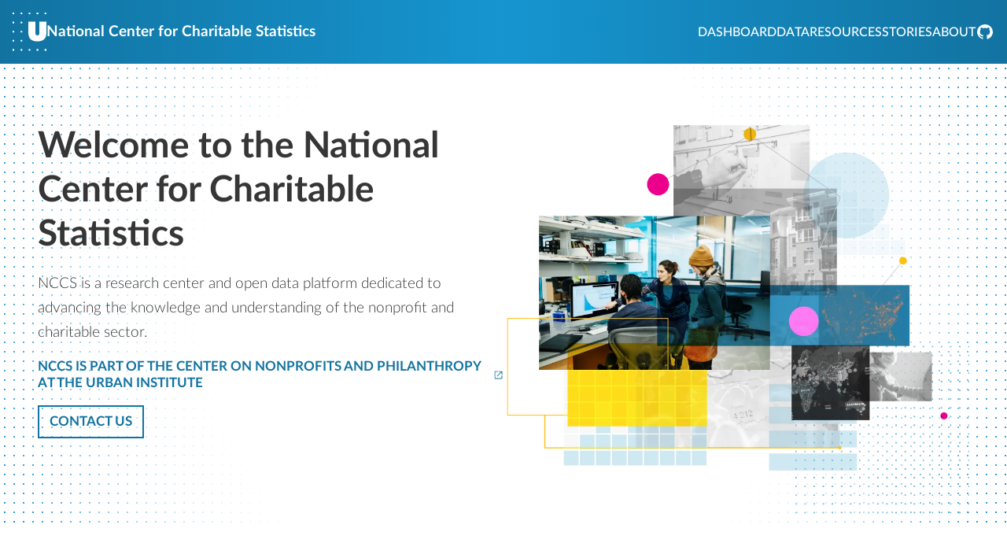

--- FILE ---
content_type: text/html; charset=utf-8
request_url: https://nccs.urban.org/?code=C60&amp%3Bamp%3BcodeType=NTEE&amp%3Bamp%3Bpopup=0&amp%3Bamp%3BreturnElement=&amp%3Bamp%3Bf%5B0%5D=projects%3AIRS%20Activity%20Codes%20&amp%3Bf%5B0%5D=content_type%3Aproject-group_node-data&f%5B0%5D=changed%3A2018-08&f%5B1%5D=changed%3A2018-09&f%5B2%5D=changed%3A2018-10&f%5B3%5D=changed%3A2018-11&f%5B4%5D=changed%3A2018-12&f%5B5%5D=changed%3A2019-01&f%5B6%5D=changed%3A2019-03&f%5B7%5D=projects%3AGetting%20Started%20with%20NCCS%20Data&f%5B8%5D=projects%3ANonprofit%20Organizations%20Overview%2C%20Other%20Exempt%20Organizations&f%5B9%5D=projects%3APrivate%20Foundation%20Summary%20Tables&f%5B10%5D=projects%3AThe%20Nonprofit%20Sector%20in%20Brief&f%5B11%5D=projects%3ATop%2010%20Lists%20by%20Assets&keywords=&page=0
body_size: 18517
content:
<!DOCTYPE html>
<html lang="en-us">

  <head>
  <link href="https://gmpg.org/xfn/11" rel="profile">
  <meta http-equiv="X-UA-Compatible" content="IE=edge">
  <meta http-equiv="content-type" content="text/html; charset=utf-8">
  <meta name="viewport" content="width=device-width, initial-scale=1.0, maximum-scale=1">

  <title>
    
      National Center for Charitable Statistics &middot; An Urban Institute Website
    
  </title>

  <meta name="description" content="">
  <meta property="og:type" content="website">
  <meta property="og:url" content="https://urbaninstitute.github.io">
  <meta property="og:title" content="">
  <meta property="og:description" content="">
  
  <meta property="og:image" content="/nccs/public/img/nccs-opengraph.png">

  <!-- CSS -->
  <link rel="stylesheet" href="/nccs/public/scss/main.css">

  <!-- Icons -->
  <link rel="shortcut icon" href="/nccs/public/favicon.ico" sizes="any">
  <link rel="icon" href="/nccs/public/icon.svg" type="image/svg+xml">
  <link rel="apple-touch-icon" href="/nccs/public/apple-touch-icon.png">
  <link rel="manifest" href="/nccs/manifest.webmanifest">

  <!-- Google tag (gtag.js) -->
  <script async src="https://www.googletagmanager.com/gtag/js?id=G-YPBR4ZN8GG"></script>
  <script>
    window.dataLayer = window.dataLayer || [];
    function gtag(){dataLayer.push(arguments);}
    gtag('js', new Date());
    gtag('config', 'G-YPBR4ZN8GG');
  </script>

</head>


  <body>

    <a href="#main" class="sr-only focus-not-sr-only skip-link">Skip to Content</a>

    

<header class="nav" data-module="nav" data-mobile="false">
  <a class="nav__logo" href="/nccs/">
    


  

  <div class="svg nav__svg"  >
    <svg viewBox="0 0 36 41" xmlns="http://www.w3.org/2000/svg" xml:space="preserve" style="fill-rule:evenodd;clip-rule:evenodd;stroke-linejoin:round;stroke-miterlimit:2"><path d="M36 9.674v12.203c0 1.513-.229 2.817-.687 3.911a7.207 7.207 0 0 1-1.938 2.72 7.968 7.968 0 0 1-3.024 1.602 15.199 15.199 0 0 1-7.887 0 7.954 7.954 0 0 1-3.024-1.602 7.191 7.191 0 0 1-1.936-2.72c-.459-1.094-.689-2.398-.689-3.911V9.674h7.532v11.489c0 .403.013.786.04 1.151.021.335.1.663.234.971.13.281.346.514.618.665a2.89 2.89 0 0 0 2.339 0c.272-.151.488-.384.618-.665a2.86 2.86 0 0 0 .234-.971c.027-.364.04-.747.04-1.151V9.674H36ZM1.773 30.817H0v-1.766h1.773v1.766Zm8.489 0H8.487v-1.766h1.775v1.766ZM1.773 11.45H0V9.684h1.773v1.766Zm8.489 0H8.487V9.684h1.775v1.766Zm-8.489 9.683H0v-1.766h1.773v1.766Zm8.489 0H8.487v-1.766h1.775v1.766ZM1.774 0v1.764H0V0h1.774Zm8.486 0v1.764H8.487V0h1.773Zm8.57 0v1.764h-1.772V0h1.772Zm8.53 0v1.764h-1.773V0h1.773Zm8.528 0v1.764h-1.773V0h1.773ZM1.774 38.734V40.5H0v-1.766h1.774Zm8.486 0V40.5H8.487v-1.766h1.773Zm8.606 0V40.5h-1.774v-1.766h1.774Zm8.545 0V40.5h-1.774v-1.766h1.774Zm8.546 0V40.5h-1.774v-1.766h1.774Z" fill="currentColor"/></svg>

  </div>


    <span class="nav__title -short">NCCS</span>
    <span class="nav__title -long">National Center for Charitable Statistics</span>
  </a>
  <button class="nav__toggle" aria-label="Toggle Navigation" data-nav-toggle>
    <div class="nav__toggle__line -top"></div>
    <div class="nav__toggle__line -middle"></div>
    <div class="nav__toggle__line -middle -reversed"></div>
    <div class="nav__toggle__line -bottom"></div>
  </button>
  <nav class="nav__navbar" data-nav-target>
    <ul class="nav__list">
      
      <li class="nav__item">
        <a class="nav__link " href="https://nccs-urban.shinyapps.io/sector-in-brief/">Dashboard</a>
      </li>
      
      <li class="nav__item">
        <a class="nav__link " href="/nccs/datasets/">Data</a>
      </li>
      
      <li class="nav__item">
        <a class="nav__link " href="/nccs/resources/">Resources</a>
      </li>
      
      <li class="nav__item">
        <a class="nav__link " href="/nccs/stories/">Stories</a>
      </li>
      
      <li class="nav__item">
        <a class="nav__link " href="/nccs/about/">About</a>
      </li>
       
      
      <li class="nav__item">
        <a class="nav__link" href="https://github.com/UrbanInstitute/nccs/edit/main/index.html" target = "_blank">
          <span class="sr-only">Github Repo</span>
          


  

  <div class="svg " style="width: 1.5em;" >
    <svg xmlns="http://www.w3.org/2000/svg" viewBox="0 0 24 24"><path d="M12,2A10,10 0 0,0 2,12C2,16.42 4.87,20.17 8.84,21.5C9.34,21.58 9.5,21.27 9.5,21C9.5,20.77 9.5,20.14 9.5,19.31C6.73,19.91 6.14,17.97 6.14,17.97C5.68,16.81 5.03,16.5 5.03,16.5C4.12,15.88 5.1,15.9 5.1,15.9C6.1,15.97 6.63,16.93 6.63,16.93C7.5,18.45 8.97,18 9.54,17.76C9.63,17.11 9.89,16.67 10.17,16.42C7.95,16.17 5.62,15.31 5.62,11.5C5.62,10.39 6,9.5 6.65,8.79C6.55,8.54 6.2,7.5 6.75,6.15C6.75,6.15 7.59,5.88 9.5,7.17C10.29,6.95 11.15,6.84 12,6.84C12.85,6.84 13.71,6.95 14.5,7.17C16.41,5.88 17.25,6.15 17.25,6.15C17.8,7.5 17.45,8.54 17.35,8.79C18,9.5 18.38,10.39 18.38,11.5C18.38,15.32 16.04,16.16 13.81,16.41C14.17,16.72 14.5,17.33 14.5,18.26C14.5,19.6 14.5,20.68 14.5,21C14.5,21.27 14.66,21.59 15.17,21.5C19.14,20.16 22,16.42 22,12A10,10 0 0,0 12,2Z" fill="currentColor" /></svg>

  </div>


        </a>
      </li>
      
    </ul>
  </nav>
</header>


    

    <main id="main" class="grid-content flow ">
      <div class="full grid-content bg-pattern-dot pt-content relative overflow-hidden bg-white-gradient-center flow">
  <div class="feature bg-white-gradient-center bg-white-gradient-bottom-right relative">
    <div class="relative z-1">
      
      





<div class="hero">
  <div class="hero__column -copy flow">
    <h1 class="text-5xl">Welcome to the National Center for Charitable Statistics</h1>
    <p class="leading-relaxed">NCCS is a research center and open data platform dedicated to advancing the knowledge and understanding of the nonprofit and charitable sector.</p>
    
      





<a class="btn -text " href="https://www.urban.org/policy-centers/center-nonprofits-and-philanthropy"  >
  <span>NCCS is part of the Center on Nonprofits and Philanthropy at The Urban Institute</span>
  
     


  

  <div class="svg "  >
    <svg viewBox="0 0 48 48" fill="none" xmlns="http://www.w3.org/2000/svg"><path d="M9 42c-.8 0-1.5-.3-2.1-.9-.6-.6-.9-1.3-.9-2.1V9c0-.8.3-1.5.9-2.1C7.5 6.3 8.2 6 9 6h12.45c.425 0 .781.145 1.069.434.287.289.431.647.431 1.075A1.463 1.463 0 0 1 21.45 9H9v30h30V26.55c0-.425.145-.781.434-1.069.289-.287.647-.431 1.075-.431A1.463 1.463 0 0 1 42 26.55V39c0 .8-.3 1.5-.9 2.1-.6.6-1.3.9-2.1.9H9Zm9.056-12.07a1.548 1.548 0 0 1-.431-1.03c-.017-.4.125-.75.425-1.05L36.9 9h-9.45c-.425 0-.781-.145-1.069-.434a1.464 1.464 0 0 1-.431-1.075A1.462 1.462 0 0 1 27.45 6H40.5c.425 0 .781.144 1.069.431.287.288.431.644.431 1.069v13.05c0 .425-.145.781-.434 1.069-.289.287-.647.431-1.075.431A1.463 1.463 0 0 1 39 20.55v-9.4L20.15 30a1.45 1.45 0 0 1-1.036.4c-.41 0-.762-.156-1.058-.47Z" fill="currentColor"/></svg>

  </div>


  
</a>


    
    <a class="btn -secondary " href="https://nccs.urban.org/contact/"><span> Contact Us </span></a>
  </div>

  <div class="hero__column -image">
    <img src="/nccs/public/img/collage.webp" alt="A11y description" loading="lazy">
  </div>
</div>

    </div>
  </div>
</div>


<div class="content text-center flow-4">
  <h2 class="text-4xl">Nonprofit Sector In Brief Dashboard</h2>
  <p class="mt-1">Visualize and download more than three decades of NCCS data on nonprofits. View trends by organization type, subsector, asset size, geography, and time period to see a snapshot of the nonprofit sector. </p>
  <br>
  <div class="text-center">
  





<a class="btn -primary " href="/nccs/resources/sector-in-brief-dashboard/"  >
  <span>NCCS Website Project Page</span>
  
</a>


  </div>
</div>


<div class="content text-center flow-4">
  <h2 class="text-4xl">Datasets</h2>
  <p class="mt-1">The data catalog contains a broad array of data on the nonprofit sector including IRS 990 tax data, survey panels, and political action committees.</p>
</div>


<div class="content flow-4">
  
    
    
    
    



<div class="card-horizontal" data-filter-entry data-filter-categories="census spatial crosswalks" data-filter-type=""  data-active="true">
  <div class="card-horizontal__image" seed="27 May 2023">
    <a href="/nccs/datasets/census/">
      <img src="/nccs/public/img/datasets/dataset-placeholder-1.png" alt="">
    </a>
  </div>
  <div class="card-horizontal__text">
    <div class="flow flow-1/2" data-filter-entry-text>
      <h3 class="text-2xl"><a href="/nccs/datasets/census/">Census Crosswalks</a></h3>
      
        <p class="text-sm">A framework for seamlessly adding census data to your nonprofit panel.</p>
      
    </div>
    <div class="mt-1/2">
      
        <span class="border-pill uppercase text-xs mt-1/2 inline-block">census</span>
      
        <span class="border-pill uppercase text-xs mt-1/2 inline-block">spatial</span>
      
        <span class="border-pill uppercase text-xs mt-1/2 inline-block">crosswalks</span>
      
    </div>
  </div>
</div>

  
    
    
    
    



<div class="card-horizontal" data-filter-entry data-filter-categories="990 financial-trends nonprofits 990" data-filter-type=""  data-active="true">
  <div class="card-horizontal__image" seed="27 May 2023">
    <a href="/nccs/datasets/efile/">
      <img src="/nccs/public/img/datasets/dataset-placeholder-2.png" alt="">
    </a>
  </div>
  <div class="card-horizontal__text">
    <div class="flow flow-1/2" data-filter-entry-text>
      <h3 class="text-2xl"><a href="/nccs/datasets/efile/">IRS 990 Efilers</a></h3>
      
        <p class="text-sm">A comprehensive panel of nonprofit organizations that file IRS form 990.</p>
      
    </div>
    <div class="mt-1/2">
      
        <span class="border-pill uppercase text-xs mt-1/2 inline-block">990</span>
      
        <span class="border-pill uppercase text-xs mt-1/2 inline-block">financial-trends</span>
      
        <span class="border-pill uppercase text-xs mt-1/2 inline-block">nonprofits</span>
      
        <span class="border-pill uppercase text-xs mt-1/2 inline-block">990</span>
      
    </div>
  </div>
</div>

  
    
    
    
    



<div class="card-horizontal" data-filter-entry data-filter-categories="990N grassroots orgs" data-filter-type=""  data-active="true">
  <div class="card-horizontal__image" seed="27 May 2023">
    <a href="/nccs/datasets/postcard/">
      <img src="/nccs/public/img/datasets/dataset-placeholder-3.png" alt="">
    </a>
  </div>
  <div class="card-horizontal__text">
    <div class="flow flow-1/2" data-filter-entry-text>
      <h3 class="text-2xl"><a href="/nccs/datasets/postcard/">Form 990-N ePostcard Filers</a></h3>
      
        <p class="text-sm">A database of small nonprofits that do not file full 990 forms.</p>
      
    </div>
    <div class="mt-1/2">
      
        <span class="border-pill uppercase text-xs mt-1/2 inline-block">990N</span>
      
        <span class="border-pill uppercase text-xs mt-1/2 inline-block">grassroots</span>
      
        <span class="border-pill uppercase text-xs mt-1/2 inline-block">orgs</span>
      
    </div>
  </div>
</div>

  
    
    
    
    



<div class="card-horizontal" data-filter-entry data-filter-categories="charities 501c3 sampling framework" data-filter-type=""  data-active="true">
  <div class="card-horizontal__image" seed="27 May 2023">
    <a href="/nccs/datasets/pub78/">
      <img src="/nccs/public/img/datasets/dataset-placeholder-4.png" alt="">
    </a>
  </div>
  <div class="card-horizontal__text">
    <div class="flow flow-1/2" data-filter-entry-text>
      <h3 class="text-2xl"><a href="/nccs/datasets/pub78/">Pub78 - Nonprofits Eligible to Receive Tax Deductible Donations</a></h3>
      
        <p class="text-sm">The catalog of all nonprofits currently eligiable to receive tax-deductible donations.</p>
      
    </div>
    <div class="mt-1/2">
      
        <span class="border-pill uppercase text-xs mt-1/2 inline-block">charities</span>
      
        <span class="border-pill uppercase text-xs mt-1/2 inline-block">501c3</span>
      
        <span class="border-pill uppercase text-xs mt-1/2 inline-block">sampling framework</span>
      
    </div>
  </div>
</div>

  
    
    
    
    



<div class="card-horizontal" data-filter-entry data-filter-categories="revocations" data-filter-type=""  data-active="true">
  <div class="card-horizontal__image" seed="27 May 2023">
    <a href="/nccs/datasets/revocations/">
      <img src="/nccs/public/img/datasets/dataset-placeholder-5.png" alt="">
    </a>
  </div>
  <div class="card-horizontal__text">
    <div class="flow flow-1/2" data-filter-entry-text>
      <h3 class="text-2xl"><a href="/nccs/datasets/revocations/">Revocations Database</a></h3>
      
        <p class="text-sm">Database of all nonprofit entities that have had their tax exempt status revoked</p>
      
    </div>
    <div class="mt-1/2">
      
        <span class="border-pill uppercase text-xs mt-1/2 inline-block">revocations</span>
      
    </div>
  </div>
</div>

  
    
    
    
    



<div class="card-horizontal" data-filter-entry data-filter-categories="990 SOI sampling 990" data-filter-type=""  data-active="true">
  <div class="card-horizontal__image" seed="27 May 2023">
    <a href="/nccs/datasets/soi-microdata/">
      <img src="/nccs/public/img/datasets/dataset-placeholder-6.png" alt="">
    </a>
  </div>
  <div class="card-horizontal__text">
    <div class="flow flow-1/2" data-filter-entry-text>
      <h3 class="text-2xl"><a href="/nccs/datasets/soi-microdata/">SOI Exempt Organizations Microdata</a></h3>
      
        <p class="text-sm">The statistics of nonprofit charitable and other tax-exempt organizations produced by the Statistics of Income (SOI) Division.</p>
      
    </div>
    <div class="mt-1/2">
      
        <span class="border-pill uppercase text-xs mt-1/2 inline-block">990</span>
      
        <span class="border-pill uppercase text-xs mt-1/2 inline-block">SOI</span>
      
        <span class="border-pill uppercase text-xs mt-1/2 inline-block">sampling</span>
      
        <span class="border-pill uppercase text-xs mt-1/2 inline-block">990</span>
      
    </div>
  </div>
</div>

  
    
    
    
    



<div class="card-horizontal" data-filter-entry data-filter-categories="elections campaign finance 501c4" data-filter-type=""  data-active="true">
  <div class="card-horizontal__image" seed="30 May 2023">
    <a href="/nccs/datasets/pacs/">
      <img src="/nccs/public/img/datasets/dataset-placeholder-7.png" alt="">
    </a>
  </div>
  <div class="card-horizontal__text">
    <div class="flow flow-1/2" data-filter-entry-text>
      <h3 class="text-2xl"><a href="/nccs/datasets/pacs/">527 Political Action Committees</a></h3>
      
        <p class="text-sm">Electronic filings made by 527 organizations.</p>
      
    </div>
    <div class="mt-1/2">
      
        <span class="border-pill uppercase text-xs mt-1/2 inline-block">elections</span>
      
        <span class="border-pill uppercase text-xs mt-1/2 inline-block">campaign finance</span>
      
        <span class="border-pill uppercase text-xs mt-1/2 inline-block">501c4</span>
      
    </div>
  </div>
</div>

  
    
    
    
    



<div class="card-horizontal" data-filter-entry data-filter-categories="BMF sample-framework metadata" data-filter-type=""  data-active="true">
  <div class="card-horizontal__image" seed="01 Jun 2024">
    <a href="/nccs/datasets/bmf/">
      <img src="/nccs/public/img/datasets/dataset-placeholder-8.png" alt="">
    </a>
  </div>
  <div class="card-horizontal__text">
    <div class="flow flow-1/2" data-filter-entry-text>
      <h3 class="text-2xl"><a href="/nccs/datasets/bmf/">Business Master File (BMF)</a></h3>
      
        <p class="text-sm">All active organizations that have been granted nonprofit status by the IRS.</p>
      
    </div>
    <div class="mt-1/2">
      
        <span class="border-pill uppercase text-xs mt-1/2 inline-block">BMF</span>
      
        <span class="border-pill uppercase text-xs mt-1/2 inline-block">sample-framework</span>
      
        <span class="border-pill uppercase text-xs mt-1/2 inline-block">metadata</span>
      
    </div>
  </div>
</div>

  

<br>
<br>
  
  
  <div class="text-center">
    





<a class="btn -primary " href="/nccs/datasets/"  >
  <span>View All Datasets</span>
  
</a>


  </div>
</div>





<div class="full grid-content bg-pattern-dot pt-content relative overflow-hidden bg-white-gradient-center flow">
  

  <div class="full text-center flow-4">
    <div class="relative z-1">
      
      







<div class="content-cta -dark">
  <div class="content-cta__text flow flow-1">
    <h2>Getting Started with NCCS Data</h2>
    <p>Learn more about the NCCS data series through the research handbook.</p>

    

    
      





<a class="btn -primary " href="https://nccs.urban.org/pubs/nccs-data-guide.pdf"  >
  <span>NCCS Research Guide</span>
  
</a>


    
  </div>
</div>

    </div>
  </div>
</div>

<br>
<br>
<br>
<br>


<div class="feature flow flow-4">
  



<div class="divider -primary">
  <span class="divider__title">Featured Stories</span>
</div>


  
  










  <div class="content-feature mt-2 -dark">
    <div class="content-feature__main">
      <div class="content-feature__main__text flow flow-1">
        <div class="text-sm uppercase">methods</div>
        <h2 class="text-5xl mt-0">
          <a href="/nccs/stories/payroll/" class="content-feature__main__link">Estimating Sector Size With Payroll Taxes</a>
        </h2>
        <p>This data story outlines the process for estimating the amount of payroll taxes nonprofits pay annually.</p>
      </div>

      
    </div>

    <div class="content-feature__aside">
      
        
        
        
          
          



<div class="card-vertical" data-filter-entry data-filter-categories="" data-filter-type="" data-active="true">
  
  
    <div class="text-xs uppercase color-neutral-800 mb-1/2 font-normal flex gap-sm">
      methods
    </div>
  
  
  <div class="card-vertical__text flow flow-1/2" data-filter-entry-text>
    <h3 class="text-2xl"><a href="/nccs/stories/nccsdata/">nccsdata Part 1: Downloading Data</a></h3>
    
  </div>
  
</div>

        
      
        
        
        
          



<div class="card-vertical" data-filter-entry data-filter-categories="" data-filter-type="" data-active="true">
  
  
    <div class="text-xs uppercase color-neutral-800 mb-1/2 font-normal flex gap-sm">
      methods
    </div>
  
  
  <div class="card-vertical__text flow flow-1/2" data-filter-entry-text>
    <h3 class="text-2xl"><a href="/nccs/stories/nccsdata-ntee/">nccsdata Part 2: NTEE Codes</a></h3>
    
  </div>
  
</div>

        
      
        
        
        
          



<div class="card-vertical" data-filter-entry data-filter-categories="" data-filter-type="" data-active="true">
  
  
    <div class="text-xs uppercase color-neutral-800 mb-1/2 font-normal flex gap-sm">
      methods
    </div>
  
  
  <div class="card-vertical__text flow flow-1/2" data-filter-entry-text>
    <h3 class="text-2xl"><a href="/nccs/stories/nccsdata-geo/">nccsdata Part 3: Geographic Filters</a></h3>
    
  </div>
  
</div>

        
      
    </div>
  </div>



  
  <div class="text-center">
    





<a class="btn -primary " href="/nccs/stories/"  >
  <span>View All Stories</span>
  
</a>


  </div>
</div>

<br>
<br>
<br>
<br>


<div class="feature flow flow-4 mb-4">
  



<div class="divider -primary">
  <span class="divider__title">Resources</span>
</div>


  

  <div class="grid-cols-3 gap-lg mt-2" data-filter-entry-section>
    
      
      
      



<div class="card-vertical" data-filter-entry data-filter-categories="survey" data-filter-type="project" data-active="true">
  
  
    <div class="text-xs uppercase color-neutral-800 mb-1/2 font-normal flex gap-sm">
      project
    </div>
  
  
  <div class="card-vertical__text flow flow-1/2" data-filter-entry-text>
    <h3 class="text-2xl"><a href="/nccs/resources/regulation-of-np-sector/">Regulation of Nonprofits and Philanthropy Project</a></h3>
    
      <p class="text-sm">A project advancing research and practice on nonprofit regulatory frameworks and their impact on the sector</p>
    
  </div>
  
    <div class="">
      
        <span class="border-pill uppercase text-xs mt-1/2 inline-block">survey</span>
      
    </div>
  
</div>

    
      
      
      



<div class="card-vertical" data-filter-entry data-filter-categories="metadata" data-filter-type="project" data-active="true">
  
  
    <div class="text-xs uppercase color-neutral-800 mb-1/2 font-normal flex gap-sm">
      project
    </div>
  
  
  <div class="card-vertical__text flow flow-1/2" data-filter-entry-text>
    <h3 class="text-2xl"><a href="/nccs/resources/ntee/">National Taxonomy of Exempt Entities (NTEE) Codes</a></h3>
    
      <p class="text-sm">IRS Activity Codes Used to Categorize Nonprofits</p>
    
  </div>
  
    <div class="">
      
        <span class="border-pill uppercase text-xs mt-1/2 inline-block">metadata</span>
      
    </div>
  
</div>

    
      
      
      



<div class="card-vertical" data-filter-entry data-filter-categories="efile reproducibility bmf crosswalks" data-filter-type="open-science assets" data-active="true">
  
  
    <div class="text-xs uppercase color-neutral-800 mb-1/2 font-normal flex gap-sm">
      open-science assets
    </div>
  
  
  <div class="card-vertical__text flow flow-1/2" data-filter-entry-text>
    <h3 class="text-2xl"><a href="/nccs/resources/nprisks-open-science/">The Financial Risk of Nonprofits Losing Government Grants  – Open Science Assets</a></h3>
    
      <p class="text-sm">Open science code and datasets used in Urban’s interactive data tool on the financial risk of nonprofits losing government grants.</p>
    
  </div>
  
    <div class="">
      
        <span class="border-pill uppercase text-xs mt-1/2 inline-block">efile</span>
      
        <span class="border-pill uppercase text-xs mt-1/2 inline-block">reproducibility</span>
      
        <span class="border-pill uppercase text-xs mt-1/2 inline-block">bmf</span>
      
        <span class="border-pill uppercase text-xs mt-1/2 inline-block">crosswalks</span>
      
    </div>
  
</div>

    
      
      
      



<div class="card-vertical" data-filter-entry data-filter-categories="dashboard" data-filter-type="project" data-active="true">
  
  
    <div class="text-xs uppercase color-neutral-800 mb-1/2 font-normal flex gap-sm">
      project
    </div>
  
  
  <div class="card-vertical__text flow flow-1/2" data-filter-entry-text>
    <h3 class="text-2xl"><a href="/nccs/resources/sector-in-brief-dashboard/">Nonprofit Sector in Brief</a></h3>
    
      <p class="text-sm">Visualize and download more than three decades of NCCS data on nonprofits. View trends by organization type, subsector, asset size, geography, and time period to see a snapshot of the nonprofit sector.</p>
    
  </div>
  
    <div class="">
      
        <span class="border-pill uppercase text-xs mt-1/2 inline-block">dashboard</span>
      
    </div>
  
</div>

    
      
      
      



<div class="card-vertical" data-filter-entry data-filter-categories="survey" data-filter-type="project" data-active="true">
  
  
    <div class="text-xs uppercase color-neutral-800 mb-1/2 font-normal flex gap-sm">
      project
    </div>
  
  
  <div class="card-vertical__text flow flow-1/2" data-filter-entry-text>
    <h3 class="text-2xl"><a href="/nccs/resources/nptrends-redirect/">Nonprofit Trends and Impacts</a></h3>
    
      <p class="text-sm">A nationally representative survey of nonprofits</p>
    
  </div>
  
    <div class="">
      
        <span class="border-pill uppercase text-xs mt-1/2 inline-block">survey</span>
      
    </div>
  
</div>

    
      
      
      



<div class="card-vertical" data-filter-entry data-filter-categories="nccscore sector-brief trends" data-filter-type="brief" data-active="true">
  
  
    <div class="text-xs uppercase color-neutral-800 mb-1/2 font-normal flex gap-sm">
      brief
    </div>
  
  
  <div class="card-vertical__text flow flow-1/2" data-filter-entry-text>
    <h3 class="text-2xl"><a href="/nccs/resources/sector-brief-2019/">2019 Nonprofit Sector in Brief</a></h3>
    
      <p class="text-sm">The 2019 Sector Brief discusses trends in the number and finances of 501(c)(3) public charities and key findings on two important resources for the nonprofit sector: private charitable contributions and volunteering.</p>
    
  </div>
  
    <div class="">
      
        <span class="border-pill uppercase text-xs mt-1/2 inline-block">nccscore</span>
      
        <span class="border-pill uppercase text-xs mt-1/2 inline-block">sector-brief</span>
      
        <span class="border-pill uppercase text-xs mt-1/2 inline-block">trends</span>
      
    </div>
  
</div>

    
  </div>

  
  <div class="text-center">
    





<a class="btn -primary " href="/nccs/resources/"  >
  <span>View All Resources</span>
  
</a>


  </div>
</div>

<br>
<br>
<br>
<br>

    </main>

    <footer class="full footer grid-content">
  <div class="feature flex footer__inset">
    <div class="footer__logo">
      <a href="https://www.urban.org/" aria-label="Urban Institute">
        


  

  <div class="svg " style="width: 10em;" >
    <svg viewBox="0 0 188 111" fill="none" xmlns="http://www.w3.org/2000/svg" xmlns:xlink="http://www.w3.org/1999/xlink"><path fill="url(#a)" d="M.651.5h186.697v110H.651z"/><defs><pattern id="a" patternContentUnits="objectBoundingBox" width="1" height="1"><use xlink:href="#b" transform="matrix(.0015 0 0 .00255 0 -.003)"/></pattern><image id="b" width="665" height="394" xlink:href="[data-uri]"/></defs></svg>
  </div>


      </a>
    </div>
    <div class="footer__nav flow">
      
      <nav class="footer__navbar">
        <ul class="footer__nav__list">
          
            <li class="footer__nav__item">
              <a class="footer__nav__link" href="/nccs/privacy/">Privacy Policy</a>
            </li>
          
            <li class="footer__nav__item">
              <a class="footer__nav__link" href="/nccs/terms/">Terms of Service</a>
            </li>
          
            <li class="footer__nav__item">
              <a class="footer__nav__link" href="/nccs/contact/">Contact Information</a>
            </li>
          
            <li class="footer__nav__item">
              <a class="footer__nav__link" href="/nccs/faq/">FAQ</a>
            </li>
           
          <li class="footer__nav__item">Copyright &copy; Urban Institute</li>
        </ul>
      </nav>
      
      <div class="footer__social">
        <ul class="footer__social__list">
           
        </ul>
      </div>
    </div>
  </div>
</footer>


    <script type="module" src="/nccs/public/js/main.js"></script>
  <script>(function(){function c(){var b=a.contentDocument||a.contentWindow.document;if(b){var d=b.createElement('script');d.innerHTML="window.__CF$cv$params={r:'9aacada48df62d05',t:'MTc2NTIwMTI2NQ=='};var a=document.createElement('script');a.src='/cdn-cgi/challenge-platform/scripts/jsd/main.js';document.getElementsByTagName('head')[0].appendChild(a);";b.getElementsByTagName('head')[0].appendChild(d)}}if(document.body){var a=document.createElement('iframe');a.height=1;a.width=1;a.style.position='absolute';a.style.top=0;a.style.left=0;a.style.border='none';a.style.visibility='hidden';document.body.appendChild(a);if('loading'!==document.readyState)c();else if(window.addEventListener)document.addEventListener('DOMContentLoaded',c);else{var e=document.onreadystatechange||function(){};document.onreadystatechange=function(b){e(b);'loading'!==document.readyState&&(document.onreadystatechange=e,c())}}}})();</script><script defer src="https://static.cloudflareinsights.com/beacon.min.js/vcd15cbe7772f49c399c6a5babf22c1241717689176015" integrity="sha512-ZpsOmlRQV6y907TI0dKBHq9Md29nnaEIPlkf84rnaERnq6zvWvPUqr2ft8M1aS28oN72PdrCzSjY4U6VaAw1EQ==" data-cf-beacon='{"version":"2024.11.0","token":"b5490541b99d420bab6e2641770c0cbb","server_timing":{"name":{"cfCacheStatus":true,"cfEdge":true,"cfExtPri":true,"cfL4":true,"cfOrigin":true,"cfSpeedBrain":true},"location_startswith":null}}' crossorigin="anonymous"></script>
<script defer src="https://static.cloudflareinsights.com/beacon.min.js/vcd15cbe7772f49c399c6a5babf22c1241717689176015" integrity="sha512-ZpsOmlRQV6y907TI0dKBHq9Md29nnaEIPlkf84rnaERnq6zvWvPUqr2ft8M1aS28oN72PdrCzSjY4U6VaAw1EQ==" data-cf-beacon='{"version":"2024.11.0","token":"b5490541b99d420bab6e2641770c0cbb","server_timing":{"name":{"cfCacheStatus":true,"cfEdge":true,"cfExtPri":true,"cfL4":true,"cfOrigin":true,"cfSpeedBrain":true},"location_startswith":null}}' crossorigin="anonymous"></script>
<script>(function(){function c(){var b=a.contentDocument||a.contentWindow.document;if(b){var d=b.createElement('script');d.innerHTML="window.__CF$cv$params={r:'9aacada3ecf8de04',t:'MTc2NTIwMTI2NQ=='};var a=document.createElement('script');a.src='/cdn-cgi/challenge-platform/scripts/jsd/main.js';document.getElementsByTagName('head')[0].appendChild(a);";b.getElementsByTagName('head')[0].appendChild(d)}}if(document.body){var a=document.createElement('iframe');a.height=1;a.width=1;a.style.position='absolute';a.style.top=0;a.style.left=0;a.style.border='none';a.style.visibility='hidden';document.body.appendChild(a);if('loading'!==document.readyState)c();else if(window.addEventListener)document.addEventListener('DOMContentLoaded',c);else{var e=document.onreadystatechange||function(){};document.onreadystatechange=function(b){e(b);'loading'!==document.readyState&&(document.onreadystatechange=e,c())}}}})();</script></body>
</html>


--- FILE ---
content_type: text/css; charset=utf-8
request_url: https://nccs.urban.org/nccs/public/scss/main.css
body_size: 5643
content:
/*! normalize.css v8.0.1 | MIT License | github.com/necolas/normalize.css */html{line-height:1.15;-webkit-text-size-adjust:100%}body{margin:0}main{display:block}h1{font-size:2em;margin:0.67em 0}hr{box-sizing:content-box;height:0;overflow:visible}pre{font-family:monospace, monospace;font-size:1em}a{background-color:transparent}abbr[title]{border-bottom:none;text-decoration:underline;text-decoration:underline dotted}b,strong{font-weight:bolder}code,kbd,samp{font-family:monospace, monospace;font-size:1em}small{font-size:80%}sub,sup{font-size:75%;line-height:0;position:relative;vertical-align:baseline}sub{bottom:-0.25em}sup{top:-0.5em}img{border-style:none}button,input,optgroup,select,textarea{font-family:inherit;font-size:100%;line-height:1.15;margin:0}button,input{overflow:visible}button,select{text-transform:none}button,[type="button"],[type="reset"],[type="submit"]{-webkit-appearance:button}button::-moz-focus-inner,[type="button"]::-moz-focus-inner,[type="reset"]::-moz-focus-inner,[type="submit"]::-moz-focus-inner{border-style:none;padding:0}button:-moz-focusring,[type="button"]:-moz-focusring,[type="reset"]:-moz-focusring,[type="submit"]:-moz-focusring{outline:1px dotted ButtonText}fieldset{padding:0.35em 0.75em 0.625em}legend{box-sizing:border-box;color:inherit;display:table;max-width:100%;padding:0;white-space:normal}progress{vertical-align:baseline}textarea{overflow:auto}[type="checkbox"],[type="radio"]{box-sizing:border-box;padding:0}[type="number"]::-webkit-inner-spin-button,[type="number"]::-webkit-outer-spin-button{height:auto}[type="search"]{-webkit-appearance:textfield;outline-offset:-2px}[type="search"]::-webkit-search-decoration{-webkit-appearance:none}::-webkit-file-upload-button{-webkit-appearance:button;font:inherit}details{display:block}summary{display:list-item}template{display:none}[hidden]{display:none}@font-face{font-family:'Lato';font-style:normal;font-weight:300;font-display:swap;src:url("../fonts/Lato-Light.woff2") format("woff2")}@font-face{font-family:'Lato';font-style:italic;font-weight:300;font-display:swap;src:url("../fonts/Lato-LightItalic.woff2") format("woff2")}@font-face{font-family:'Lato';font-style:normal;font-weight:400;font-display:swap;src:url("../fonts/Lato-Regular.woff2") format("woff2")}@font-face{font-family:'Lato';font-style:italic;font-weight:400;font-display:swap;src:url("../fonts/Lato-Italic.woff2") format("woff2")}@font-face{font-family:'Lato';font-style:normal;font-weight:500;font-display:swap;src:url("../fonts/Lato-Medium.woff2") format("woff2")}@font-face{font-family:'Lato';font-style:italic;font-weight:500;font-display:swap;src:url("../fonts/Lato-MediumItalic.woff2") format("woff2")}@font-face{font-family:'Lato';font-style:normal;font-weight:700;font-display:swap;src:url("../fonts/Lato-Bold.woff2") format("woff2")}@font-face{font-family:'Lato';font-style:italic;font-weight:700;font-display:swap;src:url("../fonts/Lato-BoldItalic.woff2") format("woff2")}*,*:before,*:after{box-sizing:border-box}body{font-size:clamp(1rem, .5vw + .8rem, 1.25rem);font-family:"Lato", sans-serif;line-height:1.5;font-weight:300;margin:0;padding:0;color:hsla(0, 0%, 21%, 1)}img{max-width:100%}a{color:hsla(199, 80%, 35%, 1);transition:color 250ms cubic-bezier(0.5, 1, 0.89, 1);text-decoration:none}a:hover,a:focus-visible{color:hsla(199, 83%, 23%, 1);text-decoration:underline;text-underline-offset:2px;text-decoration-thickness:2px}ul,ol{padding-inline-start:1em}pre{padding:1em;overflow-x:auto;line-height:1}code{font-family:"Fira Code","JetBrains Mono","Source Code Pro",Inconsolata,Consolas,MonoLisa,Monoid,Menlo,Monaco,Andale Mono WT,Andale Mono,DejaVu Sans Mono,Bitstream Vera Sans Mono,Liberation Mono,Nimbus Mono L,monospace;font-size:0.7em;line-height:1 !important}hr{display:block;width:100%;border:0;border-top:1px solid hsla(0, 0%, 82%, 1)}.table-responsive{width:100%;overflow-x:auto}table{width:100%;vertical-align:top;border-color:hsla(0, 0%, 82%, 1);border-collapse:collapse;margin-block-end:1em}thead{vertical-align:bottom}th,td{padding:0.5rem 0.5rem;color:hsla(0, 0%, 21%, 1);border-bottom-width:1px;border-color:inherit}table>:not(:first-child){border-top:2px solid currentColor}tr{border-bottom:1px solid hsla(0, 0%, 82%, 1)}tr:nth-child(even){background-color:hsla(0, 0%, 96%, 1)}.grid-content{display:grid;grid-template-columns:[full-start] minmax(clamp(1rem, 5vw, 3rem), 1fr) [feature-start] minmax(0, 11.375rem) [popout-start] minmax(0, 2rem) [content-start] min(48rem, 100% - clamp(1rem, 5vw, 3rem) * 2) [content-end] minmax(0, 2rem) [popout-end] minmax(0, 11.375rem) [feature-end] minmax(clamp(1rem, 5vw, 3rem), 1fr) [full-end]}.grid-sidebar{display:grid;grid-template-columns:[full-start] minmax(clamp(1rem, 5vw, 3rem), 1fr) [content-start] min(48rem, 100% - clamp(1rem, 5vw, 3rem) * 2) [content-end] minmax(clamp(1rem, 5vw, 3rem), 1fr) [full-end]}@media (min-width: 768px){.grid-sidebar{grid-template-columns:[sidebar-start] clamp(5rem, 33vw, 25rem) [sidebar-end full-start] minmax(clamp(1rem, 5vw, 3rem), 1fr) [content-start] min(48rem, 100% - clamp(5rem, 33vw, 25rem) - clamp(2rem, 5vw, 5.3125rem) * 2) [content-end] minmax(clamp(1rem, 5vw, 3rem), 1fr) [full-end]}}.grid-cols-4{display:grid;grid-template-columns:repeat(2, minmax(0, 1fr))}@media (min-width: 768px){.grid-cols-4{grid-template-columns:repeat(3, minmax(0, 1fr))}}@media (min-width: 1024px){.grid-cols-4{grid-template-columns:repeat(4, minmax(0, 1fr))}}.grid-cols-3{display:grid;grid-template-columns:minmax(0, 1fr)}@media (min-width: 640px){.grid-cols-3{grid-template-columns:repeat(2, minmax(0, 1fr))}}@media (min-width: 1024px){.grid-cols-3{grid-template-columns:repeat(3, minmax(0, 1fr))}}.grid-cols-2{display:grid;grid-template-columns:minmax(0, 1fr)}@media (min-width: 640px){.grid-cols-2{grid-template-columns:repeat(2, minmax(0, 1fr))}}.col-span-3{grid-column:span 3 / span 3}.grid-feature{display:grid}.grid-content>*{grid-column:content}.full{grid-column:full}.feature{grid-column:feature}.popout{grid-column:popout}.content{grid-column:content}.sidebar{grid-column:full}@media (min-width: 768px){.sidebar{grid-column:sidebar}}.grid-inner-content{width:min(48rem, 100% - clamp(1rem, 5vw, 3rem) * 2);margin:0 auto}.grid-inner-feature{max-width:74rem;margin:0 auto}h1,h2,h3,h4,h5{line-height:1.2;margin:0}p{margin:0}.text-7xl{font-size:clamp(7.5rem, 10vw + 3.5rem, 12.5rem);line-height:1.25}.text-6xl{font-size:clamp(2.25rem, 3.5vw + .85rem, 4rem);line-height:1.25}h1,.text-5xl{font-size:clamp(2.25rem, 1.5vw + 1.65rem, 3rem);line-height:1.25}h2,.text-4xl{font-size:clamp(1.875rem, .75vw + 1.575rem, 2.25rem);line-height:1.25}h3,.text-3xl{font-size:clamp(1.5rem, .75vw + 1.2rem, 1.875rem);line-height:1.375}h4,.text-2xl{font-size:clamp(1.25rem, .5vw + 1.05rem, 1.5rem)}h5,.text-xl{font-size:clamp(1.125rem, .25vw + 1.025rem, 1.25rem)}.text-reg{font-size:clamp(1rem, .5vw + .8rem, 1.25rem)}.text-sm{font-size:clamp(.875rem, .5vw + .675rem, 1.125rem)}.text-xs{font-size:clamp(.875rem, .25vw + .775rem, 1rem)}.font-bold{font-weight:700}.font-medium{font-weight:500}.font-normal{font-weight:400}.font-light{font-weight:300}.font-italic{font-style:italic}.font-monospace{font-family:"Fira Code","JetBrains Mono","Source Code Pro",Inconsolata,Consolas,MonoLisa,Monoid,Menlo,Monaco,Andale Mono WT,Andale Mono,DejaVu Sans Mono,Bitstream Vera Sans Mono,Liberation Mono,Nimbus Mono L,monospace}.leading-relaxed{line-height:1.625}.leading-normal{line-height:1.5}.leading-snug{line-height:1.375}.leading-tight{line-height:1.25}.leading-flush{line-height:1}.leading-none{line-height:auto}.uppercase{text-transform:uppercase}.transform-none{text-transform:none !important}.normal-case{text-transform:none}.break-word{word-break:break-word}.select-overlay{position:relative;color:hsla(199, 80%, 35%, 1)}.select-overlay:after{content:"";display:block;position:absolute;right:0.625em;top:50%;width:0.75em;height:0.75em;transform:translateY(-50%);color:hsla(199, 81%, 45%, 1);background-image:url("../icon/dropdown-blue.svg");background-repeat:no-repeat;background-position:center}.select-overlay select{appearance:none;background-color:hsla(0, 0%, 100%, 1);padding:0.5em 1.75em 0.5em 0.5em;border:1px solid hsla(0, 0%, 82%, 1);color:hsla(0, 0%, 41%, 1);width:100%;border-radius:0}@media (min-width: 768px){.select-overlay select{min-width:14em}}input{border:1px solid hsla(0, 0%, 82%, 1);padding:0.5em}.search-input-overlay{position:relative}.search-input-overlay:after{content:"";display:block;position:absolute;right:0.625em;top:50%;width:1em;height:1em;transform:translateY(-50%);color:hsla(199, 81%, 45%, 1);background-image:url("../icon/search-blue.svg");background-repeat:no-repeat;background-position:center}.search-input-overlay input{padding:0.5em 1.5em 0.5em 0.5em;width:100%}@media (min-width: 768px){.search-input-overlay input{min-width:14em}}.flow>*+*{margin-block-start:var(--flow-space, 1em)}.flow-0{--flow-space: 0em}.flow-1\/2{--flow-space: 0.5em}.flow-3\/4{--flow-space: 0.75em}.flow-1{--flow-space: 1em}.flow-3\/2{--flow-space: 1.5em}.flow-2{--flow-space: 2em}.flow-3{--flow-space: 3em}.flow-4{--flow-space: 4em}.flow-5{--flow-space: 5em}.svg{width:1em;vertical-align:middle;line-height:0}.svg svg{width:100%}.btn{text-transform:uppercase;text-decoration:none;padding:0.625em 0.875em;font-weight:800;transition:color 250ms cubic-bezier(0.5, 1, 0.89, 1),background-color 250ms cubic-bezier(0.5, 1, 0.89, 1),box-shadow 250ms cubic-bezier(0.5, 1, 0.89, 1);font-size:0.9em;width:auto;display:inline-flex;align-items:center;gap:0.5em;cursor:pointer;border:0;line-height:1.25}.btn[disabled]{cursor:not-allowed}.btn:hover,.btn:focus-visible{text-decoration:none}.btn.-primary{background-color:hsla(199, 83%, 23%, 1);color:hsla(0, 0%, 100%, 1)}.btn.-primary:hover,.btn.-primary:focus-visible{background-color:hsla(199, 80%, 35%, 1)}.btn.-primary[disabled]{background-color:hsla(0, 0%, 82%, 1)}.btn.-secondary{box-shadow:inset 0 0 0 2px hsla(199, 80%, 35%, 1);color:hsla(199, 80%, 35%, 1);background-color:transparent}.btn.-secondary:hover,.btn.-secondary:focus-visible{box-shadow:inset 0 0 0 2px hsla(199, 83%, 23%, 1);background-color:hsla(199, 83%, 23%, 1);color:hsla(0, 0%, 100%, 1)}.btn.-secondary[disabled]{box-shadow:inset 0 0 0 2px hsla(0, 0%, 82%, 1);color:hsla(0, 0%, 82%, 1);background-color:transparent}.btn.-light{box-shadow:inset 0 0 0 2px hsla(0, 0%, 100%, 1);color:hsla(0, 0%, 100%, 1);background-color:transparent}.btn.-light:hover,.btn.-light:focus-visible{box-shadow:inset 0 0 0 2px hsla(44, 98%, 53%, 1);color:hsla(44, 98%, 53%, 1)}.btn.-light[disabled]{box-shadow:inset 0 0 0 2px hsla(0, 0%, 82%, 1);color:hsla(0, 0%, 82%, 1);background-color:transparent}.btn.-tertiary{color:hsla(199, 80%, 35%, 1);box-shadow:inset 0 0 0 2px hsla(199, 80%, 35%, 1);background-color:transparent;text-transform:none;padding:0.5em 0.75em}.btn.-tertiary:hover,.btn.-tertiary:focus-visible{box-shadow:inset 0 0 0 2px hsla(199, 80%, 35%, 1);background-color:hsla(199, 80%, 35%, 1);color:hsla(0, 0%, 100%, 1)}.btn.-tertiary[disabled]{box-shadow:inset 0 0 0 2px hsla(0, 0%, 82%, 1);color:hsla(0, 0%, 82%, 1);background-color:transparent}.btn.-text{padding:0;color:hsla(199, 80%, 35%, 1);background:transparent}.btn.-text:hover,.btn.-text:focus{color:hsla(199, 83%, 23%, 1);text-decoration:underline}.btn.-text[disabled]{color:hsla(0, 0%, 82%, 1);background-color:transparent;text-decoration:none}.divider{height:1px;width:100%;background-color:hsla(0, 0%, 82%, 1);position:relative}.divider.-secondary{color:hsla(199, 80%, 35%, 1)}.divider__title{text-transform:uppercase;font-size:0.75em;font-weight:bold;display:block;position:absolute;top:0;left:0;transform:translateY(-50%);background:hsla(0, 0%, 100%, 1);padding-inline-end:1em}.nav{color:hsla(0, 0%, 100%, 1);display:flex;justify-content:space-between;align-items:center;padding:1rem;gap:1.125em;position:sticky;top:-1px;transition:padding 250ms cubic-bezier(0.5, 1, 0.89, 1);z-index:99}.nav:before{content:"";display:block;position:absolute;top:0;right:0;bottom:0;left:0;background:linear-gradient(to right, hsla(199, 80%, 35%, 1) 0%, hsla(199, 81%, 45%, 1) 50%, hsla(199, 80%, 35%, 1) 100%);transition:opacity 1000ms cubic-bezier(0.5, 1, 0.89, 1)}.nav.-pinned:before{opacity:0.85}.nav.-pinned{padding:0.5rem 1rem;-webkit-backdrop-filter:blur(5px);backdrop-filter:blur(5px)}.nav__logo{align-items:center;color:hsla(0, 0%, 100%, 1);display:flex;font-weight:bold;gap:1.5em;text-decoration:none;z-index:10;transition:gap 250ms cubic-bezier(0.5, 1, 0.89, 1)}.-pinned .nav__logo{gap:1em}.nav__logo:hover,.nav__logo:focus{text-decoration:none;color:hsla(0, 0%, 100%, 1)}.nav__svg{width:2.25em;transition:width 250ms cubic-bezier(0.5, 1, 0.89, 1)}.-pinned .nav__svg{width:2em}.nav__title{font-weight:bold}.nav__title.-long{display:none}@media (min-width: 1024px){.nav__title.-long{display:block}}.nav__title.-short{display:block}@media (min-width: 1024px){.nav__title.-short{display:none}}.nav__navbar{display:none;opacity:0;transform:translateY(-15px);transition:transform 500ms cubic-bezier(0.5, 1, 0.89, 1),opacity 250ms cubic-bezier(0.5, 1, 0.89, 1);width:100%}@media (min-width: 768px){.nav__navbar{display:block;opacity:1;transform:translateY(0);width:auto;height:100%}}.nav__navbar.-visible{background:hsla(199, 80%, 35%, 1);bottom:0;display:block;position:fixed;right:0;left:0;top:0;height:100dvh}@media (min-width: 768px){.nav__navbar.-visible{position:static;background:transparent}}.nav__navbar.-active{opacity:1;transform:translateY(0)}.nav__list{align-items:center;display:flex;flex-direction:column;gap:1.75em;height:100%;justify-content:center;list-style:none;margin:0;padding:0}@media (min-width: 768px){.nav__list{flex-direction:row;height:auto;justify-content:flex-end;align-items:center}}.nav__link{border-bottom:4px solid transparent;color:hsla(0, 0%, 100%, 1);font-size:1.5em;font-weight:500;text-decoration:none;text-transform:uppercase;transition:border-color 250ms cubic-bezier(0.5, 1, 0.89, 1)}.nav__link:hover,.nav__link:focus{color:hsla(44, 98%, 53%, 1);border-color:hsla(44, 98%, 53%, 1);text-decoration:none}.nav__link.-active{border-color:hsla(44, 98%, 53%, 1)}@media (min-width: 768px){.nav__link{font-size:0.825em;padding-block-start:0.5em;padding-block-end:0.5em}}@media (min-width: 1024px){.nav__link{white-space:nowrap}}.nav__toggle{background:transparent;border:0;height:1.25em;position:relative;width:1.5em;z-index:10}@media (min-width: 768px){.nav__toggle{display:none}}.nav__toggle__line{background-color:hsla(0, 0%, 100%, 1);height:2px;left:0;position:absolute;transition:transform 250ms cubic-bezier(0.5, 1, 0.89, 1),opacity 100ms cubic-bezier(0.5, 1, 0.89, 1),background-color 250ms cubic-bezier(0.5, 1, 0.89, 1);width:100%}.nav__toggle__line.-top{top:0}.nav__toggle__line.-middle{margin-top:-1px;top:50%}.nav__toggle__line.-bottom{bottom:0}[data-mobile="true"] .nav__toggle__line.-middle{transform:rotate(45deg)}[data-mobile="true"] .nav__toggle__line.-reversed{transform:rotate(-45deg)}[data-mobile="true"] .nav__toggle__line.-top,[data-mobile="true"] .nav__toggle__line.-bottom{opacity:0}.sidebar{padding-block:2em;padding-inline:clamp(1rem, 5vw, 3rem)}@media (min-width: 1024px){.sidebar{padding:3em}}.sidebar.-blue{background-color:hsla(198, 60%, 88%, 1)}.sidebar.-neutral{background-color:hsla(0, 0%, 96%, 1)}.sidebar__author__image{width:2em;height:2em;border-radius:100%;overflow:hidden;flex-shrink:0}.hero{display:flex;flex-direction:column;gap:clamp(1rem, 3vw, 2.5rem)}@media (min-width: 768px){.hero{flex-direction:row}}.hero__column{flex-basis:100%;width:100%}@media (min-width: 768px){.hero__column{flex-basis:50%;width:50%}}.content-cta{text-align:center}.content-cta.-dark{background:linear-gradient(to right, hsla(199, 80%, 35%, 1) 0%, hsla(199, 81%, 45%, 1) 50%, hsla(199, 80%, 35%, 1) 100%);padding-block:5em;color:hsla(0, 0%, 100%, 1)}.content-cta__image{max-width:15em;margin-left:auto;margin-right:auto}.content-cta.-dark .content-cta__text{max-width:min(48rem, 100% - clamp(1rem, 5vw, 3rem) * 2);margin:0 auto}.content-feature{display:grid;grid-template-columns:1fr;gap:2em}@media (min-width: 768px){.content-feature{grid-template-columns:2fr 1fr}}.content-feature__main{aspect-ratio:16/9;padding:3em;display:flex;align-items:center;position:relative;background-size:cover;background-position:center center;background-repeat:no-repeat;color:hsla(0, 0%, 100%, 1)}.content-feature.-light .content-feature__main{color:hsla(0, 0%, 21%, 1);background:linear-gradient(75deg, hsla(198, 60%, 88%, 1) 0%, hsla(198, 60%, 88%, 1) 40%, hsla(198, 73%, 80%, 1) 100%)}.content-feature.-dark .content-feature__main{background:linear-gradient(53deg, hsla(44, 98%, 53%, 1) 5.89%, hsla(199, 73%, 40%, 1) 25.52%, hsla(199, 82%, 39%, 1) 67.19%, hsla(199, 86%, 39%, 1) 97.75%)}.content-feature.-image .content-feature__main{background:hsla(199, 80%, 12%, 1)}.content-feature__main__text{z-index:1}.content-feature__main__link{text-decoration:none;color:hsla(0, 0%, 100%, 1)}.content-feature.-light .content-feature__main__link{color:hsla(0, 0%, 21%, 1)}.content-feature__main__link:hover{text-decoration:none;color:hsla(0, 0%, 100%, 1)}.content-feature.-light .content-feature__main__link:hover{color:hsla(0, 0%, 21%, 1)}.content-feature__main__link::after{content:"";display:block;position:absolute;inset:0}.content-feature__aside>*+*{padding-block-start:2rem;margin-block-start:2rem;border-top:1px solid hsla(0, 0%, 82%, 1)}.content-feature__main__inset{position:absolute;inset:0}.content-feature__main__inset__image{width:100%;height:100%;object-fit:cover;filter:url("#blue-gradient-map");transition:opacity 250ms cubic-bezier(0.5, 1, 0.89, 1)}.content-feature__main:hover .content-feature__main__inset__image{opacity:0.8}.content-feature__main__filter{display:none}@-moz-document url-prefix(){.content-feature.-image .content-feature__main{background:hsla(199, 81%, 45%, 1)}.content-feature__main__inset__image{opacity:0.5;mix-blend-mode:multiply}.content-feature__main:hover .content-feature__main__inset__image{opacity:0.3}}.filter__control.-dark{padding-block:2em;background:linear-gradient(to right, hsla(199, 80%, 35%, 1) 0%, hsla(199, 81%, 45%, 1) 50%, hsla(199, 80%, 35%, 1) 100%);color:hsla(0, 0%, 100%, 1)}.filter__control__header+.filter__control__group{margin-block-start:2em}.filter__control__group{display:flex;flex-wrap:wrap;flex-direction:column;justify-content:center;gap:1em;width:100%;padding-inline-start:clamp(1rem, 5vw, 3rem);padding-inline-end:clamp(1rem, 5vw, 3rem)}@media (min-width: 768px){.filter__control__group{flex-direction:row}}.filter__control__clear{margin:0 auto}@media (min-width: 768px){.filter__control__clear{margin:0}}.filter__select{min-width:15em;padding:0.5em 0.75em;color:hsla(0, 0%, 41%, 1)}.-dark .filter__select{background:hsla(0, 0%, 100%, 1);border:0}[data-filter-entry][data-active="false"]{display:none}[data-filter-null]{display:block}[data-filter-entry-section] [data-active="true"] ~ [data-filter-null]{display:none}.card-horizontal{display:flex;gap:1.25em;margin-block-end:2em}.card-horizontal:not([data-active=false])+.card-horizontal{padding-block-start:2em;border-top:1px solid hsla(0, 0%, 82%, 1)}.card-horizontal__image{width:6em;flex-shrink:0}@media (min-width: 768px){.card-horizontal__image{width:15em}}.card-vertical__icon{aspect-ratio:9/3;width:100%;display:flex;justify-content:center;align-items:center;background-color:hsla(198, 60%, 88%, 1);position:relative;color:hsla(199, 83%, 23%, 1);margin-block-end:0.5em}.card-vertical:nth-child(4n+2) .card-vertical__icon{background-color:hsla(199, 66%, 78%, 1)}.card-vertical:nth-child(4n+3) .card-vertical__icon{background-color:hsla(199, 66%, 67%, 1)}.card-vertical:nth-child(4n+4) .card-vertical__icon{background-color:hsla(0, 0%, 96%, 1)}.link-inset:after{content:"";display:block;position:absolute;inset:0}.person{text-align:center}.person__image{border-radius:100%;overflow:hidden;max-width:7.5em;aspect-ratio:1/1;margin:0 auto}.person__image__el{width:100%;height:100%}.footer{background-color:hsla(199, 83%, 23%, 1);color:hsla(0, 0%, 100%, 1)}.footer__inset{padding-block:3em;display:flex;flex-direction:column;justify-content:space-between;align-items:center;gap:2em}@media (min-width: 768px){.footer__inset{flex-direction:row}}.footer__nav{display:flex;flex-direction:column;align-items:center}.footer__nav__list{padding:0;margin:0;display:flex;gap:1em;font-size:0.75em;flex-direction:column;align-items:center}@media (min-width: 768px){.footer__nav__list{flex-direction:row;align-items:flex-start}}.footer__nav__item{list-style:none}.footer__nav__link{color:hsla(0, 0%, 100%, 1)}.footer__nav__link:hover,.footer__nav__link:focus-visible{color:hsla(44, 98%, 53%, 1)}.footer__social__list{display:flex;flex-wrap:wrap;gap:1em;list-style:none;margin:0;padding:0;justify-content:center}.footer__social__link{color:hsla(0, 0%, 100%, 1)}.footer__social__link:hover,.footer__social__link:focus-visible{color:hsla(44, 98%, 53%, 1)}pre:not(.highlight){background-color:#f6f8fa}.highlight table td{padding:5px}.highlight table pre{margin:0}.highlight,.highlight .w{color:#24292f;background-color:#f6f8fa}.highlight .k,.highlight .kd,.highlight .kn,.highlight .kp,.highlight .kr,.highlight .kt,.highlight .kv{color:#cf222e}.highlight .gr{color:#f6f8fa}.highlight .gd{color:#82071e;background-color:#ffebe9}.highlight .nb{color:#953800}.highlight .nc{color:#953800}.highlight .no{color:#953800}.highlight .nn{color:#953800}.highlight .sr{color:#116329}.highlight .na{color:#116329}.highlight .nt{color:#116329}.highlight .gi{color:#116329;background-color:#dafbe1}.highlight .kc{color:#0550ae}.highlight .l,.highlight .ld,.highlight .m,.highlight .mb,.highlight .mf,.highlight .mh,.highlight .mi,.highlight .il,.highlight .mo,.highlight .mx{color:#0550ae}.highlight .sb{color:#0550ae}.highlight .bp{color:#0550ae}.highlight .ne{color:#0550ae}.highlight .nl{color:#0550ae}.highlight .py{color:#0550ae}.highlight .nv,.highlight .vc,.highlight .vg,.highlight .vi,.highlight .vm{color:#0550ae}.highlight .o,.highlight .ow{color:#0550ae}.highlight .gh{color:#0550ae;font-weight:bold}.highlight .gu{color:#0550ae;font-weight:bold}.highlight .s,.highlight .sa,.highlight .sc,.highlight .dl,.highlight .sd,.highlight .s2,.highlight .se,.highlight .sh,.highlight .sx,.highlight .s1,.highlight .ss{color:#0a3069}.highlight .nd{color:#8250df}.highlight .nf,.highlight .fm{color:#8250df}.highlight .err{color:#f6f8fa;background-color:#82071e}.highlight .c,.highlight .ch,.highlight .cd,.highlight .cm,.highlight .cp,.highlight .cpf,.highlight .c1,.highlight .cs{color:#6e7781}.highlight .gl{color:#6e7781}.highlight .gt{color:#6e7781}.highlight .ni{color:#24292f}.highlight .si{color:#24292f}.highlight .ge{color:#24292f;font-style:italic}.highlight .gs{color:#24292f;font-weight:bold}.quarto-content img{display:block;height:auto !important;margin:0 auto}.quarto-content img[src$=".svg"]{width:100%}.bold{font-weight:bold}.time{position:absolute;left:-110px}.timeline-wrapper{padding-left:80px;min-width:400px;font-family:'Helvetica';font-size:14px}.StepProgress{position:relative;padding-left:45px;list-style:none}.StepProgress::before{display:inline-block;content:'';position:absolute;top:0;left:15px;width:10px;height:100%;border-left:2px solid #CCC}.StepProgress-item{position:relative;counter-increment:list}.StepProgress-item:not(:last-child){padding-bottom:20px}.StepProgress-item::before{display:inline-block;content:'';position:absolute;left:-30px;height:100%;width:10px}.StepProgress-item::after{content:'';display:inline-block;position:absolute;top:0;left:-37px;width:12px;height:12px;border:2px solid #CCC;border-radius:50%;background-color:#FFF}.StepProgress-item.is-done::before{border-left:2px gray}.StepProgress-item.is-done::after{font-size:10px;color:#FFF;text-align:center;border:2px gray;background-color:#12719e}.StepProgress strong{display:block}div.references{margin-left:2em;text-indent:-2em;font-size:calc(0.7em + 0.15vw)}div.references p{margin-bottom:10px !important}div#refs.references.csl-bib-body{margin-left:2em;text-indent:-2em;font-size:calc(0.7em + 0.15vw)}.csl-entry{margin-bottom:10px}.sr-only{position:absolute;width:1px;height:1px;padding:0;margin:-1px;overflow:hidden;clip:rect(0, 0, 0, 0);white-space:nowrap;border-width:0}.focus-not-sr-only:focus{position:absolute;width:auto;height:auto;padding:0;margin:0;overflow:visible;clip:auto;white-space:normal}.skip-link{background:hsla(0, 0%, 100%, 1);z-index:100}.flex{display:flex}.flex-col{flex-direction:column}.flex-wrap{flex-wrap:wrap}.justify-center{justify-content:center}.items-center{align-items:center}.gap-xs{gap:clamp(0.25em, 1vw, 0.5em)}.gap-sm{gap:clamp(0.5em, 2vw, 1em)}.gap{gap:clamp(1em, 3vw, 2em)}.gap-lg{gap:clamp(2em, 4vw, 2.5em)}.block{display:block}.inline-block{display:inline-block}.relative{position:relative}.w-1\/2{width:50%}.w-full{width:100%}.m-0{margin:0}.mb-0{margin-block-end:0}.mb-1\/2{margin-block-end:0.5em}.mb-1{margin-block-end:1em}.mb-2{margin-block-end:2em}.mb-3{margin-block-end:3em}.mb-4{margin-block-end:4em}.mt-0{margin-block-start:0}.mt-1\/2{margin-block-start:0.5em}.mt-1{margin-block-start:1em}.mt-2{margin-block-start:2em}.mt-3{margin-block-start:3em}.mt-4{margin-block-start:4em}.mx-auto{margin:0 auto}.mi-2{margin-inline:2em}.mi-3{margin-inline:3em}.my-content{margin-block-start:2em;margin-block-end:4em}@media (min-width: 1024px){.my-content{margin-block-start:4em;margin-block-end:6em}}.mb-content{margin-block-end:4em}@media (min-width: 1024px){.mb-content{margin-block-end:6em}}.mt-content-cancel{margin-block-start:-2em}@media (min-width: 1024px){.mt-content-cancel{margin-block-start:-4em}}.p-0{padding:0}.p-1{padding:1em}.pb-1{padding-block-end:1em}.pb-4{padding-block-end:4em}.pt-content{padding-block-start:2em}@media (min-width: 1024px){.pt-content{padding-block-start:4em}}.pb-content{padding-block-end:2em}@media (min-width: 1024px){.pb-content{padding-block-end:4em}}.py-8{padding-block:8em}.z-1{z-index:1}.z-2{z-index:2}.z-3{z-index:3}.overflow-hidden{overflow:hidden}.color-white{color:hsla(0, 0%, 100%, 1)}.color-text{color:hsla(0, 0%, 21%, 1)}.color-neutral-800{color:hsla(0, 0%, 41%, 1)}.color-blue-500{color:hsla(199, 81%, 45%, 1)}.color-blue-700{color:hsla(199, 80%, 35%, 1)}.color-blue-800{color:hsla(199, 83%, 23%, 1)}.bg-blue-700{background-color:hsla(199, 80%, 35%, 1)}.bg-blue-800{background-color:hsla(199, 83%, 23%, 1)}.bg-pattern-dot{background-image:url("../img/pattern-square-dot.png");background-repeat:repeat;background-size:12px}.bg-white-gradient-center:after{content:'';display:block;position:absolute;top:0;right:0;bottom:0;left:0;background:radial-gradient(circle, #fff 0%, #fff 48%, rgba(255,255,255,0) 100%)}.bg-white-gradient-bottom-right:before{content:'';display:block;position:absolute;width:50%;aspect-ratio:1/1;bottom:0;right:0;transform:translate(50%, 50%);background:radial-gradient(circle, #fff 0%, rgba(255,255,255,0) 100%)}.text-center{text-align:center}.text-left{text-align:left}.text-right{text-align:right}.border-b-blue{border-bottom:1px solid hsla(199, 81%, 45%, 1)}.border-pill{border:1px solid hsla(0, 0%, 82%, 1);padding:0.25em 0.5em;border-radius:0.5rem}


--- FILE ---
content_type: application/javascript; charset=utf-8
request_url: https://nccs.urban.org/nccs/public/js/modules/nav.js
body_size: 594
content:
import {
  disableBodyScroll,
  enableBodyScroll,
} from "../lib/bodyScrollLock.esm.js";

export default class nav {
  constructor(el) {
    this.el = el;
    this.setVars();
    this.bindEvents();
  }

  mql = window.matchMedia("(min-width: 768px)");

  get mobileOpen() {
    return this.el.dataset.mobile === "true";
  }

  setVars() {
    // grab targets
    this.navTarget = this.el.querySelector("[data-nav-target]");
    this.navToggle = this.el.querySelector("[data-nav-toggle]");

    // build list for focus trap
    this.focusableEls = this.el.querySelectorAll(
      'a[href]:not([disabled]), a[href]:not(.skip-link), button:not([disabled]), textarea:not([disabled]), input[type="text"]:not([disabled]), input[type="radio"]:not([disabled]), input[type="checkbox"]:not([disabled]), select:not([disabled])'
    );
    this.focusFirst = this.focusableEls[0]
    this.focusLast = this.focusableEls[this.focusableEls.length - 1]

    // close mobile nav if left open and resized
    this.resizeObserver = new ResizeObserver(() => {
      if (this.mql.matches && this.mobileOpen) {
        this.toggleVisibilty();
      }
    });

    // track when the sticky nav is pinned
    this.intersectionObserver = new IntersectionObserver(
      ([e]) => {
        setTimeout(() => {
          e.target.classList.toggle("-pinned", e.intersectionRatio < 1);
        }, 250);
      },
      { threshold: 1 }
    );
  }

  bindEvents() {
    this.navToggle.addEventListener("click", this.toggleVisibilty.bind(this));
    this.resizeObserver.observe(this.el);
    this.intersectionObserver.observe(this.el);
    this.navTarget.addEventListener("transitionend", this.toggleOpacity.bind(this));
    window.addEventListener('keydown', this.handleKeyDown)
  }

  toggleVisibilty = () => {
    if (this.mobileOpen) {
      // close
      this.navTarget.classList.remove("-active");
      this.el.dataset.mobile = false;
      enableBodyScroll(this.navTarget);
      document.activeElement.blur();
      this.el.removeEventListener('keydown', this.focusTrap)
    } else {
      // open
      this.navToggle.ariaPressed = true;
      this.el.dataset.mobile = true;
      disableBodyScroll(this.navTarget);
      this.navTarget.classList.add("-visible");
      setTimeout(() => {
        this.navTarget.classList.add("-active");
      }, 0);
      this.el.addEventListener('keydown', this.focusTrap)
    }
  };

  toggleOpacity = () => {
    if (!this.mobileOpen) {
      this.navTarget.classList.remove("-visible");
    }
  };

  focusTrap = (e) => {
    const isTabPressed = e.key === "Tab" || e.keyCode === "9";
    const isEscapedPressed = e.key === "Escape" || e.keyCode === "27";

    if (isEscapedPressed) {
      this.toggleVisibilty();
    }

    if (!isTabPressed) {
      return;
    }

    if (e.shiftKey) {
      //shift + tab
      if (document.activeElement === this.focusFirst) {
        this.focusLast.focus();
        e.preventDefault();
      }
    } else {
      // tab
      if (document.activeElement === this.focusLast) {
        this.focusFirst.focus();
        e.preventDefault();
      }
    }
  };
  
  // close nav on Escape press if nav is open
  handleKeyDown = (e) => {
    if (!this.mobileOpen) {
      return
    }

    // NOTE: may need better normalization of keycodes? 27 = ESC (mostly)
    if (e.keyCode === 27) {
      this.toggleVisibilty()
    }
  }
}


--- FILE ---
content_type: application/javascript; charset=UTF-8
request_url: https://nccs.urban.org/cdn-cgi/challenge-platform/scripts/jsd/main.js
body_size: 4558
content:
window._cf_chl_opt={xkKZ4:'g'};~function(o4,A,e,V,x,n,J,v){o4=h,function(S,i,oJ,o3,y,T){for(oJ={S:267,i:206,y:244,T:275,m:278,U:205,k:247,L:219,O:250,s:229,K:287},o3=h,y=S();!![];)try{if(T=-parseInt(o3(oJ.S))/1*(parseInt(o3(oJ.i))/2)+parseInt(o3(oJ.y))/3*(parseInt(o3(oJ.T))/4)+-parseInt(o3(oJ.m))/5*(-parseInt(o3(oJ.U))/6)+-parseInt(o3(oJ.k))/7+-parseInt(o3(oJ.L))/8+-parseInt(o3(oJ.O))/9*(parseInt(o3(oJ.s))/10)+parseInt(o3(oJ.K))/11,T===i)break;else y.push(y.shift())}catch(m){y.push(y.shift())}}(o,326021),A=this||self,e=A[o4(290)],V={},V[o4(239)]='o',V[o4(220)]='s',V[o4(207)]='u',V[o4(221)]='z',V[o4(281)]='n',V[o4(271)]='I',V[o4(227)]='b',x=V,A[o4(283)]=function(S,i,y,T,ot,oK,os,oq,L,O,s,K,X,E){if(ot={S:292,i:305,y:261,T:282,m:263,U:209,k:282,L:209,O:264,s:266,K:222,X:270,a:236},oK={S:190,i:222,y:256},os={S:194,i:269,y:234,T:273},oq=o4,null===i||i===void 0)return T;for(L=z(i),S[oq(ot.S)][oq(ot.i)]&&(L=L[oq(ot.y)](S[oq(ot.S)][oq(ot.i)](i))),L=S[oq(ot.T)][oq(ot.m)]&&S[oq(ot.U)]?S[oq(ot.k)][oq(ot.m)](new S[(oq(ot.L))](L)):function(Y,oA,H){for(oA=oq,Y[oA(oK.S)](),H=0;H<Y[oA(oK.i)];Y[H+1]===Y[H]?Y[oA(oK.y)](H+1,1):H+=1);return Y}(L),O='nAsAaAb'.split('A'),O=O[oq(ot.O)][oq(ot.s)](O),s=0;s<L[oq(ot.K)];K=L[s],X=Z(S,i,K),O(X)?(E=X==='s'&&!S[oq(ot.X)](i[K]),oq(ot.a)===y+K?U(y+K,X):E||U(y+K,i[K])):U(y+K,X),s++);return T;function U(Y,H,oG){oG=h,Object[oG(os.S)][oG(os.i)][oG(os.y)](T,H)||(T[H]=[]),T[H][oG(os.T)](Y)}},n=o4(212)[o4(268)](';'),J=n[o4(264)][o4(266)](n),A[o4(284)]=function(S,i,oa,oe,y,T,m,U){for(oa={S:262,i:222,y:300,T:273,m:294},oe=o4,y=Object[oe(oa.S)](i),T=0;T<y[oe(oa.i)];T++)if(m=y[T],'f'===m&&(m='N'),S[m]){for(U=0;U<i[y[T]][oe(oa.i)];-1===S[m][oe(oa.y)](i[y[T]][U])&&(J(i[y[T]][U])||S[m][oe(oa.T)]('o.'+i[y[T]][U])),U++);}else S[m]=i[y[T]][oe(oa.m)](function(k){return'o.'+k})},v=function(oM,oj,oC,oH,ob,oW,i,y,T){return oM={S:193,i:237},oj={S:232,i:232,y:273,T:232,m:232,U:232,k:243,L:232,O:214,s:214,K:232},oC={S:222},oH={S:222,i:214,y:194,T:269,m:234,U:194,k:234,L:302,O:273,s:273,K:302,X:232,a:273,E:232,b:194,Y:269,H:273,l:302,C:273,j:232,M:273,N:273,g:273,F:243},ob={S:196,i:214},oW=o4,i=String[oW(oM.S)],y={'h':function(m){return null==m?'':y.g(m,6,function(U,oD){return oD=h,oD(ob.S)[oD(ob.i)](U)})},'g':function(U,L,O,od,s,K,X,E,Y,H,C,j,M,N,F,o0,o1,o2){if(od=oW,U==null)return'';for(K={},X={},E='',Y=2,H=3,C=2,j=[],M=0,N=0,F=0;F<U[od(oH.S)];F+=1)if(o0=U[od(oH.i)](F),Object[od(oH.y)][od(oH.T)][od(oH.m)](K,o0)||(K[o0]=H++,X[o0]=!0),o1=E+o0,Object[od(oH.y)][od(oH.T)][od(oH.m)](K,o1))E=o1;else{if(Object[od(oH.U)][od(oH.T)][od(oH.k)](X,E)){if(256>E[od(oH.L)](0)){for(s=0;s<C;M<<=1,L-1==N?(N=0,j[od(oH.O)](O(M)),M=0):N++,s++);for(o2=E[od(oH.L)](0),s=0;8>s;M=M<<1.48|o2&1.83,L-1==N?(N=0,j[od(oH.s)](O(M)),M=0):N++,o2>>=1,s++);}else{for(o2=1,s=0;s<C;M=o2|M<<1,L-1==N?(N=0,j[od(oH.O)](O(M)),M=0):N++,o2=0,s++);for(o2=E[od(oH.K)](0),s=0;16>s;M=M<<1.63|1.94&o2,L-1==N?(N=0,j[od(oH.O)](O(M)),M=0):N++,o2>>=1,s++);}Y--,Y==0&&(Y=Math[od(oH.X)](2,C),C++),delete X[E]}else for(o2=K[E],s=0;s<C;M=M<<1|o2&1,L-1==N?(N=0,j[od(oH.a)](O(M)),M=0):N++,o2>>=1,s++);E=(Y--,Y==0&&(Y=Math[od(oH.E)](2,C),C++),K[o1]=H++,String(o0))}if(''!==E){if(Object[od(oH.b)][od(oH.Y)][od(oH.k)](X,E)){if(256>E[od(oH.K)](0)){for(s=0;s<C;M<<=1,L-1==N?(N=0,j[od(oH.H)](O(M)),M=0):N++,s++);for(o2=E[od(oH.l)](0),s=0;8>s;M=1&o2|M<<1.76,L-1==N?(N=0,j[od(oH.C)](O(M)),M=0):N++,o2>>=1,s++);}else{for(o2=1,s=0;s<C;M=M<<1|o2,N==L-1?(N=0,j[od(oH.s)](O(M)),M=0):N++,o2=0,s++);for(o2=E[od(oH.L)](0),s=0;16>s;M=M<<1|1&o2,N==L-1?(N=0,j[od(oH.O)](O(M)),M=0):N++,o2>>=1,s++);}Y--,0==Y&&(Y=Math[od(oH.j)](2,C),C++),delete X[E]}else for(o2=K[E],s=0;s<C;M=M<<1|1.4&o2,N==L-1?(N=0,j[od(oH.M)](O(M)),M=0):N++,o2>>=1,s++);Y--,0==Y&&C++}for(o2=2,s=0;s<C;M=M<<1.18|1&o2,L-1==N?(N=0,j[od(oH.N)](O(M)),M=0):N++,o2>>=1,s++);for(;;)if(M<<=1,N==L-1){j[od(oH.g)](O(M));break}else N++;return j[od(oH.F)]('')},'j':function(m,ol,oI){return ol={S:302},oI=oW,m==null?'':''==m?null:y.i(m[oI(oC.S)],32768,function(U,oV){return oV=oI,m[oV(ol.S)](U)})},'i':function(U,L,O,ox,s,K,X,E,Y,H,C,j,M,N,F,o0,o2,o1){for(ox=oW,s=[],K=4,X=4,E=3,Y=[],j=O(0),M=L,N=1,H=0;3>H;s[H]=H,H+=1);for(F=0,o0=Math[ox(oj.S)](2,2),C=1;o0!=C;o1=M&j,M>>=1,M==0&&(M=L,j=O(N++)),F|=(0<o1?1:0)*C,C<<=1);switch(F){case 0:for(F=0,o0=Math[ox(oj.i)](2,8),C=1;C!=o0;o1=M&j,M>>=1,0==M&&(M=L,j=O(N++)),F|=(0<o1?1:0)*C,C<<=1);o2=i(F);break;case 1:for(F=0,o0=Math[ox(oj.S)](2,16),C=1;o0!=C;o1=j&M,M>>=1,0==M&&(M=L,j=O(N++)),F|=C*(0<o1?1:0),C<<=1);o2=i(F);break;case 2:return''}for(H=s[3]=o2,Y[ox(oj.y)](o2);;){if(N>U)return'';for(F=0,o0=Math[ox(oj.T)](2,E),C=1;o0!=C;o1=j&M,M>>=1,M==0&&(M=L,j=O(N++)),F|=C*(0<o1?1:0),C<<=1);switch(o2=F){case 0:for(F=0,o0=Math[ox(oj.m)](2,8),C=1;C!=o0;o1=j&M,M>>=1,0==M&&(M=L,j=O(N++)),F|=C*(0<o1?1:0),C<<=1);s[X++]=i(F),o2=X-1,K--;break;case 1:for(F=0,o0=Math[ox(oj.U)](2,16),C=1;C!=o0;o1=M&j,M>>=1,0==M&&(M=L,j=O(N++)),F|=C*(0<o1?1:0),C<<=1);s[X++]=i(F),o2=X-1,K--;break;case 2:return Y[ox(oj.k)]('')}if(K==0&&(K=Math[ox(oj.L)](2,E),E++),s[o2])o2=s[o2];else if(X===o2)o2=H+H[ox(oj.O)](0);else return null;Y[ox(oj.y)](o2),s[X++]=H+o2[ox(oj.s)](0),K--,H=o2,K==0&&(K=Math[ox(oj.K)](2,E),E++)}}},T={},T[oW(oM.i)]=y.h,T}(),B();function W(ov,o6,S){return ov={S:202,i:197},o6=o4,S=A[o6(ov.S)],Math[o6(ov.i)](+atob(S.t))}function f(S,oQ,o5){return oQ={S:276},o5=o4,Math[o5(oQ.S)]()<S}function I(T,m,op,or,U,k,L,O,s,K,X,a){if(op={S:299,i:201,y:202,T:203,m:198,U:311,k:279,L:218,O:297,s:277,K:217,X:224,a:249,E:230,b:192,Y:213,H:198,l:251,C:241,j:198,M:295,N:260,g:296,F:215,c:289,o0:211,o1:210,o2:248,ou:237},or=o4,!f(.01))return![];k=(U={},U[or(op.S)]=T,U[or(op.i)]=m,U);try{L=A[or(op.y)],O=or(op.T)+A[or(op.m)][or(op.U)]+or(op.k)+L.r+or(op.L),s=new A[(or(op.O))](),s[or(op.s)](or(op.K),O),s[or(op.X)]=2500,s[or(op.a)]=function(){},K={},K[or(op.E)]=A[or(op.m)][or(op.b)],K[or(op.Y)]=A[or(op.H)][or(op.l)],K[or(op.C)]=A[or(op.j)][or(op.M)],K[or(op.N)]=A[or(op.m)][or(op.g)],X=K,a={},a[or(op.F)]=k,a[or(op.c)]=X,a[or(op.o0)]=or(op.o1),s[or(op.o2)](v[or(op.ou)](a))}catch(E){}}function D(ow,o7,S,i,y){return ow={S:197,i:199},o7=o4,S=3600,i=W(),y=Math[o7(ow.S)](Date[o7(ow.i)]()/1e3),y-i>S?![]:!![]}function z(S,oO,oy,i){for(oO={S:261,i:262,y:309},oy=o4,i=[];S!==null;i=i[oy(oO.S)](Object[oy(oO.i)](S)),S=Object[oy(oO.y)](S));return i}function R(S,i,ou,oS){return ou={S:265,i:265,y:194,T:191,m:234,U:300,k:223},oS=o4,i instanceof S[oS(ou.S)]&&0<S[oS(ou.i)][oS(ou.y)][oS(ou.T)][oS(ou.m)](i)[oS(ou.U)](oS(ou.k))}function B(h0,oc,og,oR,S,i,y,T,m){if(h0={S:202,i:200,y:245,T:272,m:233,U:235,k:274,L:274},oc={S:245,i:272,y:274},og={S:228},oR=o4,S=A[oR(h0.S)],!S)return;if(!D())return;(i=![],y=S[oR(h0.i)]===!![],T=function(oZ,U){if(oZ=oR,!i){if(i=!![],!D())return;U=Q(),d(U.r,function(k){P(S,k)}),U.e&&I(oZ(og.S),U.e)}},e[oR(h0.y)]!==oR(h0.T))?T():A[oR(h0.m)]?e[oR(h0.m)](oR(h0.U),T):(m=e[oR(h0.k)]||function(){},e[oR(h0.L)]=function(oz){oz=oR,m(),e[oz(oc.S)]!==oz(oc.i)&&(e[oz(oc.y)]=m,T())})}function Q(oE,of,y,T,m,U,k){of=(oE={S:258,i:310,y:293,T:216,m:286,U:240,k:238,L:208,O:301,s:195,K:285,X:240,a:303},o4);try{return y=e[of(oE.S)](of(oE.i)),y[of(oE.y)]=of(oE.T),y[of(oE.m)]='-1',e[of(oE.U)][of(oE.k)](y),T=y[of(oE.L)],m={},m=cJDYB1(T,T,'',m),m=cJDYB1(T,T[of(oE.O)]||T[of(oE.s)],'n.',m),m=cJDYB1(T,y[of(oE.K)],'d.',m),e[of(oE.X)][of(oE.a)](y),U={},U.r=m,U.e=null,U}catch(L){return k={},k.r={},k.e=L,k}}function h(r,S,i){return i=o(),h=function(y,G,q){return y=y-190,q=i[y],q},h(r,S)}function P(y,T,h1,on,m,U,k){if(h1={S:298,i:200,y:253,T:211,m:226,U:254,k:253,L:255,O:252,s:226,K:201,X:257,a:255},on=o4,m=on(h1.S),!y[on(h1.i)])return;T===on(h1.y)?(U={},U[on(h1.T)]=m,U[on(h1.m)]=y.r,U[on(h1.U)]=on(h1.k),A[on(h1.L)][on(h1.O)](U,'*')):(k={},k[on(h1.T)]=m,k[on(h1.s)]=y.r,k[on(h1.U)]=on(h1.K),k[on(h1.X)]=T,A[on(h1.a)][on(h1.O)](k,'*'))}function d(S,i,om,oT,oP,oB,o8,y,T,m){om={S:202,i:291,y:198,T:297,m:277,U:217,k:203,L:311,O:246,s:200,K:224,X:249,a:308,E:204,b:280,Y:259,H:280,l:259,C:248,j:237,M:231},oT={S:307},oP={S:304,i:253,y:242,T:304},oB={S:224},o8=o4,y=A[o8(om.S)],console[o8(om.i)](A[o8(om.y)]),T=new A[(o8(om.T))](),T[o8(om.m)](o8(om.U),o8(om.k)+A[o8(om.y)][o8(om.L)]+o8(om.O)+y.r),y[o8(om.s)]&&(T[o8(om.K)]=5e3,T[o8(om.X)]=function(o9){o9=o8,i(o9(oB.S))}),T[o8(om.a)]=function(oo){oo=o8,T[oo(oP.S)]>=200&&T[oo(oP.S)]<300?i(oo(oP.i)):i(oo(oP.y)+T[oo(oP.T)])},T[o8(om.E)]=function(oh){oh=o8,i(oh(oT.S))},m={'t':W(),'lhr':e[o8(om.b)]&&e[o8(om.b)][o8(om.Y)]?e[o8(om.H)][o8(om.l)]:'','api':y[o8(om.s)]?!![]:![],'payload':S},T[o8(om.C)](v[o8(om.j)](JSON[o8(om.M)](m)))}function o(h2){return h2='xkKZ4,sort,toString,vKoX8,fromCharCode,prototype,navigator,rzYsX0olH15IRQnybLCVSPuZk+mUOMca$7G9-DEWAFxJd4jhe2wKi3pvNgTtBf8q6,floor,_cf_chl_opt,now,api,error,__CF$cv$params,/cdn-cgi/challenge-platform/h/,onerror,6CKCUfF,6qSyiXd,undefined,contentWindow,Set,jsd,source,_cf_chl_opt;XQlKq9;mpuA2;BYBs3;bqzg9;gtpfA4;SZQFk7;rTYyd6;gTvhm6;ubgT9;JrBNE9;NgAVk0;YBjhw4;WvQh6;cJDYB1;Qgcf5;eHVD2;VJwN2,chlApiUrl,charAt,errorInfoObject,display: none,POST,/invisible/jsd,4996832nvHdPy,string,symbol,length,[native code],timeout,catch,sid,boolean,error on cf_chl_props,1360ebdXBe,chlApiSitekey,stringify,pow,addEventListener,call,DOMContentLoaded,d.cookie,DbVyroiuoA,appendChild,object,body,chlApiRumWidgetAgeMs,http-code:,join,3IHccVI,readyState,/jsd/oneshot/5eaf848a0845/0.0906957524517852:1765200215:SO6DCoTRIlilVi9-kE_8rM6ArgGZsambJPmFdvIdGPY/,1051372lrObeS,send,ontimeout,11277HXZtfa,gKwbC5,postMessage,success,event,parent,splice,detail,createElement,href,chlApiClientVersion,concat,keys,from,includes,Function,bind,96856zPyxgP,split,hasOwnProperty,isNaN,bigint,loading,push,onreadystatechange,1472852YNlsyy,random,open,179260mbGghC,/b/ov1/0.0906957524517852:1765200215:SO6DCoTRIlilVi9-kE_8rM6ArgGZsambJPmFdvIdGPY/,location,number,Array,cJDYB1,Qgcf5,contentDocument,tabIndex,12735052aknwnv,function,chctx,document,log,Object,style,map,hhzn3,gRjkt7,XMLHttpRequest,cloudflare-invisible,msg,indexOf,clientInformation,charCodeAt,removeChild,status,getOwnPropertyNames,isArray,xhr-error,onload,getPrototypeOf,iframe'.split(','),o=function(){return h2},o()}function Z(S,i,y,oL,oi,T){oi=(oL={S:225,i:282,y:306,T:282,m:288},o4);try{return i[y][oi(oL.S)](function(){}),'p'}catch(m){}try{if(i[y]==null)return void 0===i[y]?'u':'x'}catch(U){return'i'}return S[oi(oL.i)][oi(oL.y)](i[y])?'a':i[y]===S[oi(oL.T)]?'E':!0===i[y]?'T':i[y]===!1?'F':(T=typeof i[y],oi(oL.m)==T?R(S,i[y])?'N':'f':x[T]||'?')}}()

--- FILE ---
content_type: application/javascript; charset=UTF-8
request_url: https://nccs.urban.org/cdn-cgi/challenge-platform/scripts/jsd/main.js
body_size: 4695
content:
window._cf_chl_opt={xkKZ4:'g'};~function(o4,A,e,V,x,n,J,v){o4=h,function(S,i,oJ,o3,y,T){for(oJ={S:306,i:346,y:332,T:323,m:334,U:304,k:308,L:319,O:328,s:369},o3=h,y=S();!![];)try{if(T=-parseInt(o3(oJ.S))/1*(parseInt(o3(oJ.i))/2)+-parseInt(o3(oJ.y))/3*(parseInt(o3(oJ.T))/4)+-parseInt(o3(oJ.m))/5+parseInt(o3(oJ.U))/6+-parseInt(o3(oJ.k))/7*(-parseInt(o3(oJ.L))/8)+-parseInt(o3(oJ.O))/9+parseInt(o3(oJ.s))/10,i===T)break;else y.push(y.shift())}catch(m){y.push(y.shift())}}(o,459469),A=this||self,e=A[o4(367)],V={},V[o4(377)]='o',V[o4(345)]='s',V[o4(266)]='u',V[o4(363)]='z',V[o4(321)]='n',V[o4(365)]='I',V[o4(282)]='b',x=V,A[o4(366)]=function(S,i,y,T,ot,oK,os,oq,L,O,s,K,X,E){if(ot={S:362,i:301,y:335,T:362,m:301,U:364,k:297,L:263,O:364,s:263,K:274,X:374,a:372,E:291,b:276},oK={S:265,i:372,y:340},os={S:352,i:342,y:333,T:378},oq=o4,null===i||i===void 0)return T;for(L=z(i),S[oq(ot.S)][oq(ot.i)]&&(L=L[oq(ot.y)](S[oq(ot.T)][oq(ot.m)](i))),L=S[oq(ot.U)][oq(ot.k)]&&S[oq(ot.L)]?S[oq(ot.O)][oq(ot.k)](new S[(oq(ot.s))](L)):function(Y,oA,H){for(oA=oq,Y[oA(oK.S)](),H=0;H<Y[oA(oK.i)];Y[H+1]===Y[H]?Y[oA(oK.y)](H+1,1):H+=1);return Y}(L),O='nAsAaAb'.split('A'),O=O[oq(ot.K)][oq(ot.X)](O),s=0;s<L[oq(ot.a)];K=L[s],X=Z(S,i,K),O(X)?(E='s'===X&&!S[oq(ot.E)](i[K]),oq(ot.b)===y+K?U(y+K,X):E||U(y+K,i[K])):U(y+K,X),s++);return T;function U(Y,H,oG){oG=h,Object[oG(os.S)][oG(os.i)][oG(os.y)](T,H)||(T[H]=[]),T[H][oG(os.T)](Y)}},n=o4(326)[o4(280)](';'),J=n[o4(274)][o4(374)](n),A[o4(300)]=function(S,i,oa,oe,y,T,m,U){for(oa={S:338,i:372,y:372,T:268,m:378,U:357},oe=o4,y=Object[oe(oa.S)](i),T=0;T<y[oe(oa.i)];T++)if(m=y[T],'f'===m&&(m='N'),S[m]){for(U=0;U<i[y[T]][oe(oa.y)];-1===S[m][oe(oa.T)](i[y[T]][U])&&(J(i[y[T]][U])||S[m][oe(oa.m)]('o.'+i[y[T]][U])),U++);}else S[m]=i[y[T]][oe(oa.U)](function(k){return'o.'+k})},v=function(oM,oj,oC,ol,oH,oW,i,y,T){return oM={S:278,i:331},oj={S:312,i:312,y:312,T:378,m:312,U:361,k:290},oC={S:372},ol={S:287},oH={S:372,i:290,y:352,T:342,m:333,U:352,k:342,L:333,O:352,s:342,K:287,X:378,a:287,E:378,b:378,Y:312,H:312,l:342,C:333,j:287,M:287,N:312,g:378,F:361},oW=o4,i=String[oW(oM.S)],y={'h':function(m,ob){return ob={S:330,i:290},m==null?'':y.g(m,6,function(U,oD){return oD=h,oD(ob.S)[oD(ob.i)](U)})},'g':function(U,L,O,od,s,K,X,E,Y,H,C,j,M,N,F,o0,o1,o2){if(od=oW,U==null)return'';for(K={},X={},E='',Y=2,H=3,C=2,j=[],M=0,N=0,F=0;F<U[od(oH.S)];F+=1)if(o0=U[od(oH.i)](F),Object[od(oH.y)][od(oH.T)][od(oH.m)](K,o0)||(K[o0]=H++,X[o0]=!0),o1=E+o0,Object[od(oH.U)][od(oH.k)][od(oH.L)](K,o1))E=o1;else{if(Object[od(oH.O)][od(oH.s)][od(oH.L)](X,E)){if(256>E[od(oH.K)](0)){for(s=0;s<C;M<<=1,N==L-1?(N=0,j[od(oH.X)](O(M)),M=0):N++,s++);for(o2=E[od(oH.a)](0),s=0;8>s;M=M<<1|1.31&o2,N==L-1?(N=0,j[od(oH.X)](O(M)),M=0):N++,o2>>=1,s++);}else{for(o2=1,s=0;s<C;M=M<<1.39|o2,L-1==N?(N=0,j[od(oH.E)](O(M)),M=0):N++,o2=0,s++);for(o2=E[od(oH.a)](0),s=0;16>s;M=M<<1|o2&1,N==L-1?(N=0,j[od(oH.b)](O(M)),M=0):N++,o2>>=1,s++);}Y--,0==Y&&(Y=Math[od(oH.Y)](2,C),C++),delete X[E]}else for(o2=K[E],s=0;s<C;M=M<<1.94|o2&1,N==L-1?(N=0,j[od(oH.E)](O(M)),M=0):N++,o2>>=1,s++);E=(Y--,0==Y&&(Y=Math[od(oH.H)](2,C),C++),K[o1]=H++,String(o0))}if(''!==E){if(Object[od(oH.y)][od(oH.l)][od(oH.C)](X,E)){if(256>E[od(oH.j)](0)){for(s=0;s<C;M<<=1,L-1==N?(N=0,j[od(oH.b)](O(M)),M=0):N++,s++);for(o2=E[od(oH.a)](0),s=0;8>s;M=1.81&o2|M<<1,L-1==N?(N=0,j[od(oH.E)](O(M)),M=0):N++,o2>>=1,s++);}else{for(o2=1,s=0;s<C;M=o2|M<<1,L-1==N?(N=0,j[od(oH.b)](O(M)),M=0):N++,o2=0,s++);for(o2=E[od(oH.M)](0),s=0;16>s;M=M<<1|1&o2,N==L-1?(N=0,j[od(oH.X)](O(M)),M=0):N++,o2>>=1,s++);}Y--,Y==0&&(Y=Math[od(oH.N)](2,C),C++),delete X[E]}else for(o2=K[E],s=0;s<C;M=1.86&o2|M<<1.17,N==L-1?(N=0,j[od(oH.b)](O(M)),M=0):N++,o2>>=1,s++);Y--,Y==0&&C++}for(o2=2,s=0;s<C;M=M<<1|o2&1.15,N==L-1?(N=0,j[od(oH.g)](O(M)),M=0):N++,o2>>=1,s++);for(;;)if(M<<=1,L-1==N){j[od(oH.g)](O(M));break}else N++;return j[od(oH.F)]('')},'j':function(m,oI){return oI=oW,m==null?'':m==''?null:y.i(m[oI(oC.S)],32768,function(U,oV){return oV=oI,m[oV(ol.S)](U)})},'i':function(U,L,O,ox,s,K,X,E,Y,H,C,j,M,N,F,o0,o2,o1){for(ox=oW,s=[],K=4,X=4,E=3,Y=[],j=O(0),M=L,N=1,H=0;3>H;s[H]=H,H+=1);for(F=0,o0=Math[ox(oj.S)](2,2),C=1;C!=o0;o1=j&M,M>>=1,0==M&&(M=L,j=O(N++)),F|=C*(0<o1?1:0),C<<=1);switch(F){case 0:for(F=0,o0=Math[ox(oj.i)](2,8),C=1;C!=o0;o1=j&M,M>>=1,M==0&&(M=L,j=O(N++)),F|=(0<o1?1:0)*C,C<<=1);o2=i(F);break;case 1:for(F=0,o0=Math[ox(oj.y)](2,16),C=1;C!=o0;o1=M&j,M>>=1,0==M&&(M=L,j=O(N++)),F|=C*(0<o1?1:0),C<<=1);o2=i(F);break;case 2:return''}for(H=s[3]=o2,Y[ox(oj.T)](o2);;){if(N>U)return'';for(F=0,o0=Math[ox(oj.y)](2,E),C=1;o0!=C;o1=j&M,M>>=1,0==M&&(M=L,j=O(N++)),F|=C*(0<o1?1:0),C<<=1);switch(o2=F){case 0:for(F=0,o0=Math[ox(oj.m)](2,8),C=1;o0!=C;o1=M&j,M>>=1,M==0&&(M=L,j=O(N++)),F|=(0<o1?1:0)*C,C<<=1);s[X++]=i(F),o2=X-1,K--;break;case 1:for(F=0,o0=Math[ox(oj.i)](2,16),C=1;o0!=C;o1=M&j,M>>=1,M==0&&(M=L,j=O(N++)),F|=(0<o1?1:0)*C,C<<=1);s[X++]=i(F),o2=X-1,K--;break;case 2:return Y[ox(oj.U)]('')}if(0==K&&(K=Math[ox(oj.i)](2,E),E++),s[o2])o2=s[o2];else if(o2===X)o2=H+H[ox(oj.k)](0);else return null;Y[ox(oj.T)](o2),s[X++]=H+o2[ox(oj.k)](0),K--,H=o2,K==0&&(K=Math[ox(oj.m)](2,E),E++)}}},T={},T[oW(oM.i)]=y.h,T}(),B();function Q(oE,of,y,T,m,U,k){of=(oE={S:307,i:273,y:348,T:315,m:275,U:294,k:356,L:368,O:293,s:339,K:360,X:358},o4);try{return y=e[of(oE.S)](of(oE.i)),y[of(oE.y)]=of(oE.T),y[of(oE.m)]='-1',e[of(oE.U)][of(oE.k)](y),T=y[of(oE.L)],m={},m=cJDYB1(T,T,'',m),m=cJDYB1(T,T[of(oE.O)]||T[of(oE.s)],'n.',m),m=cJDYB1(T,y[of(oE.K)],'d.',m),e[of(oE.U)][of(oE.X)](y),U={},U.r=m,U.e=null,U}catch(L){return k={},k.r={},k.e=L,k}}function Z(S,i,y,oL,oi,T){oi=(oL={S:260,i:364,y:311,T:286},o4);try{return i[y][oi(oL.S)](function(){}),'p'}catch(m){}try{if(i[y]==null)return i[y]===void 0?'u':'x'}catch(U){return'i'}return S[oi(oL.i)][oi(oL.y)](i[y])?'a':i[y]===S[oi(oL.i)]?'E':!0===i[y]?'T':!1===i[y]?'F':(T=typeof i[y],oi(oL.T)==T?R(S,i[y])?'N':'f':x[T]||'?')}function o(h2){return h2='hasOwnProperty,floor,vKoX8,string,1241440achIZJ,onreadystatechange,style,success,toString,chlApiClientVersion,prototype,ontimeout,error on cf_chl_props,location,appendChild,map,removeChild,/jsd/oneshot/5eaf848a0845/0.0906957524517852:1765200215:SO6DCoTRIlilVi9-kE_8rM6ArgGZsambJPmFdvIdGPY/,contentDocument,join,Object,symbol,Array,bigint,cJDYB1,document,contentWindow,22131560hOJUsA,XMLHttpRequest,xkKZ4,length,/invisible/jsd,bind,[native code],status,object,push,hhzn3,event,catch,chlApiSitekey,api,Set,postMessage,sort,undefined,gRjkt7,indexOf,onload,chlApiRumWidgetAgeMs,xhr-error,jsd,iframe,includes,tabIndex,d.cookie,open,fromCharCode,_cf_chl_opt,split,errorInfoObject,boolean,DOMContentLoaded,error,__CF$cv$params,function,charCodeAt,stringify,log,charAt,isNaN,now,clientInformation,body,addEventListener,random,from,timeout,gKwbC5,Qgcf5,getOwnPropertyNames,Function,parent,5238132pAUWKE,msg,1tlFYVS,createElement,378735JUzLpB,/b/ov1/0.0906957524517852:1765200215:SO6DCoTRIlilVi9-kE_8rM6ArgGZsambJPmFdvIdGPY/,chlApiUrl,isArray,pow,href,send,display: none,loading,sid,chctx,40WUcBaQ,detail,number,POST,4gJNEfd,http-code:,source,_cf_chl_opt;XQlKq9;mpuA2;BYBs3;bqzg9;gtpfA4;SZQFk7;rTYyd6;gTvhm6;ubgT9;JrBNE9;NgAVk0;YBjhw4;WvQh6;cJDYB1;Qgcf5;eHVD2;VJwN2,/cdn-cgi/challenge-platform/h/,6564033RUPgzS,readyState,rzYsX0olH15IRQnybLCVSPuZk+mUOMca$7G9-DEWAFxJd4jhe2wKi3pvNgTtBf8q6,DbVyroiuoA,1954158IcNYmg,call,4478955bHhTzv,concat,cloudflare-invisible,getPrototypeOf,keys,navigator,splice,onerror'.split(','),o=function(){return h2},o()}function P(y,T,h1,on,m,U,k){if(h1={S:336,i:262,y:349,T:325,m:317,U:380,k:303,L:264,O:380,s:284,K:320,X:264},on=o4,m=on(h1.S),!y[on(h1.i)])return;T===on(h1.y)?(U={},U[on(h1.T)]=m,U[on(h1.m)]=y.r,U[on(h1.U)]=on(h1.y),A[on(h1.k)][on(h1.L)](U,'*')):(k={},k[on(h1.T)]=m,k[on(h1.m)]=y.r,k[on(h1.O)]=on(h1.s),k[on(h1.K)]=T,A[on(h1.k)][on(h1.X)](k,'*'))}function z(S,oO,oy,i){for(oO={S:335,i:338,y:337},oy=o4,i=[];null!==S;i=i[oy(oO.S)](Object[oy(oO.i)](S)),S=Object[oy(oO.y)](S));return i}function d(S,i,om,oT,oP,oB,o8,y,T,m){om={S:285,i:289,y:279,T:370,m:277,U:322,k:327,L:279,O:371,s:359,K:262,X:298,a:353,E:269,b:341,Y:355,H:313,l:313,C:314,j:331,M:288},oT={S:271},oP={S:376,i:349,y:324},oB={S:298},o8=o4,y=A[o8(om.S)],console[o8(om.i)](A[o8(om.y)]),T=new A[(o8(om.T))](),T[o8(om.m)](o8(om.U),o8(om.k)+A[o8(om.L)][o8(om.O)]+o8(om.s)+y.r),y[o8(om.K)]&&(T[o8(om.X)]=5e3,T[o8(om.a)]=function(o9){o9=o8,i(o9(oB.S))}),T[o8(om.E)]=function(oo){oo=o8,T[oo(oP.S)]>=200&&T[oo(oP.S)]<300?i(oo(oP.i)):i(oo(oP.y)+T[oo(oP.S)])},T[o8(om.b)]=function(oh){oh=o8,i(oh(oT.S))},m={'t':W(),'lhr':e[o8(om.Y)]&&e[o8(om.Y)][o8(om.H)]?e[o8(om.Y)][o8(om.l)]:'','api':y[o8(om.K)]?!![]:![],'payload':S},T[o8(om.C)](v[o8(om.j)](JSON[o8(om.M)](m)))}function B(h0,oc,og,oR,S,i,y,T,m){if(h0={S:285,i:262,y:329,T:316,m:295,U:295,k:283,L:347,O:347},oc={S:329,i:316,y:347},og={S:354},oR=o4,S=A[oR(h0.S)],!S)return;if(!D())return;(i=![],y=S[oR(h0.i)]===!![],T=function(oZ,U){if(oZ=oR,!i){if(i=!![],!D())return;U=Q(),d(U.r,function(k){P(S,k)}),U.e&&I(oZ(og.S),U.e)}},e[oR(h0.y)]!==oR(h0.T))?T():A[oR(h0.m)]?e[oR(h0.U)](oR(h0.k),T):(m=e[oR(h0.L)]||function(){},e[oR(h0.O)]=function(oz){oz=oR,m(),e[oz(oc.S)]!==oz(oc.i)&&(e[oz(oc.y)]=m,T())})}function D(ow,o7,S,i,y){return ow={S:343,i:292},o7=o4,S=3600,i=W(),y=Math[o7(ow.S)](Date[o7(ow.i)]()/1e3),y-i>S?![]:!![]}function f(S,oQ,o5){return oQ={S:296},o5=o4,Math[o5(oQ.S)]()<S}function h(r,S,i){return i=o(),h=function(y,G,q){return y=y-260,q=i[y],q},h(r,S)}function I(T,m,op,or,U,k,L,O,s,K,X,a){if(op={S:305,i:284,y:285,T:327,m:279,U:371,k:309,L:373,O:370,s:277,K:322,X:298,a:353,E:261,b:279,Y:344,H:310,l:299,C:270,j:279,M:379,N:351,g:279,F:267,c:281,o0:318,o1:325,o2:272,ou:314,ok:331},or=o4,!f(.01))return![];k=(U={},U[or(op.S)]=T,U[or(op.i)]=m,U);try{L=A[or(op.y)],O=or(op.T)+A[or(op.m)][or(op.U)]+or(op.k)+L.r+or(op.L),s=new A[(or(op.O))](),s[or(op.s)](or(op.K),O),s[or(op.X)]=2500,s[or(op.a)]=function(){},K={},K[or(op.E)]=A[or(op.b)][or(op.Y)],K[or(op.H)]=A[or(op.m)][or(op.l)],K[or(op.C)]=A[or(op.j)][or(op.M)],K[or(op.N)]=A[or(op.g)][or(op.F)],X=K,a={},a[or(op.c)]=k,a[or(op.o0)]=X,a[or(op.o1)]=or(op.o2),s[or(op.ou)](v[or(op.ok)](a))}catch(E){}}function W(ov,o6,S){return ov={S:285,i:343},o6=o4,S=A[o6(ov.S)],Math[o6(ov.i)](+atob(S.t))}function R(S,i,ou,oS){return ou={S:302,i:302,y:352,T:350,m:333,U:268,k:375},oS=o4,i instanceof S[oS(ou.S)]&&0<S[oS(ou.i)][oS(ou.y)][oS(ou.T)][oS(ou.m)](i)[oS(ou.U)](oS(ou.k))}}()

--- FILE ---
content_type: application/javascript; charset=utf-8
request_url: https://nccs.urban.org/nccs/public/js/main.js
body_size: 127
content:
// GLOBAL javascript
// Any global javascript that needs to run on each page should be written here


// DYNAMIC MODULES/COMPONENTS
// This pattern allows lazy loading of component-specific javascript without
// a build system like Vite or Webpack. It relies on ESM modules.

// Each module is identified with the data attribute:
// data-module="name-of-module"
// And then loaded with a dynamic import statement

// select every "data-module" and convert the NodeList to an Array

const dataModules = [...document.querySelectorAll('[data-module]')]

// store all instances
const storage = {}

dataModules.forEach((element) => {
  element.dataset.module.split(' ').forEach(function (moduleName) {
    // dynamic imports help with code splitting
    import(
      // assumes modules are in directory `js/modules/<module-name>.js`
      // and your entry point lives in `js/<entry-point-file>.js
      `./modules/${moduleName}.js`
    ).then((Module) => {
      // create a new instance of our module passing the element and store it
      storage[moduleName] = new Module.default(element)
    })
  })
})
